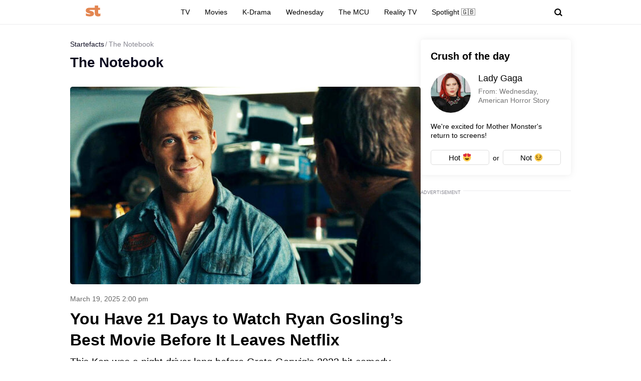

--- FILE ---
content_type: text/html; charset=UTF-8
request_url: https://startefacts.com/tags/the-notebook
body_size: 33719
content:
<!DOCTYPE html>
<html class="site" lang="en-US">
<head>
    <title>The Notebook</title>
    <meta http-equiv="Content-Type" content="text/html; charset=utf-8"/>
    <meta name="revisit-after" content="1 day">
    <meta name="facebook-domain-verification" content="v3fzglu41op5teavvdsv7afba8d2uo"/>

    <meta name="msapplication-TileColor" content="#e38651">
    <meta name="theme-color" content="#e38651">
                <meta name="description" content="Read the latest rants, stories and discussions about The Notebook"/>
                                                                                    <meta property="og:type" content="website"/>
                                                                                                    <meta property="og:image" content="https://startefacts.com/favicons/512x512.png"/>
                                                                                                    <meta property="og:image:secure_url" content="https://startefacts.com/favicons/512x512.png"/>
                                                                                                    <meta property="og:image:width" content="512"/>
                                                                                                    <meta property="og:image:height" content="512"/>
                                                                                                    <meta property="og:image:alt" content="Startefacts Logo"/>
                                                                                                    <meta property="og:locale" content="en_US"/>
                                                                                                    <meta property="og:url" content="https://startefacts.com/tags/the-notebook"/>
                                                                                                    <meta property="og:title" content="The Notebook"/>
                                                                                                    <meta property="og:description" content="Read the latest rants, stories and discussions about The Notebook"/>
                                        

            <link rel="canonical" href="https://startefacts.com/tags/the-notebook"/>
    
                        <meta property="twitter:site" content="@Startefacts"/>
                    <meta property="twitter:title" content="The Notebook"/>
                    <meta property="twitter:url" content="https://startefacts.com/tags/the-notebook"/>
                    <meta property="twitter:description" content="Read the latest rants, stories and discussions about The Notebook"/>
            
    
    
    
    
    <meta name="viewport"
          content="width=device-width, initial-scale=1, minimum-scale=1, maximum-scale=5, user-scalable=yes">
    <meta property="fb:pages" content="103711258060454"/>
    <meta name="format-detection" content="telephone=no"/>

    <link rel="manifest" href="/manifest.json">

    <link rel="icon" type="image/x-icon" href="/favicons/favicon.ico?2"/>
    <link rel="shortcut icon" type="image/x-icon" href="/favicons/favicon.ico?2"/>

    <link rel="icon" type="image/png" href="/favicons/16x16.png" sizes="16x16">
    <link rel="icon" type="image/png" href="/favicons/32x32.png" sizes="32x32">
    <link rel="icon" type="image/png" href="/favicons/96x96.png" sizes="96x96">
    <link rel="icon" type="image/png" href="/favicons/192x192.png" sizes="192x192">
    <link rel="icon" type="image/png" href="/favicons/512x512.png" sizes="512x512">

        <!-- bidders -->
    
    <!-- bidders -->
        <style>
                    :root{--color-bg:#fff;--color:#0d0c21;--color-reverse:#fff;--color-primary:#e38651;--color-less:#4a4a4a;--color-secondary:#666;--color-light:rgba(0,0,0,.12);--color-success:#19904c;--color-link:#33519f;--color-border:#ececed;--color-border-secondary:#ddd;--color-border-primary:#e38651;--color-shadow:rgba(0,0,0,.06);--color-shadow-secondary:rgba(65,146,193,.06);--color-filterReverse:invert(100%) sepia(2%) saturate(7494%) hue-rotate(219deg) brightness(119%) contrast(119%);--color-filterSuccess:invert(54%) sepia(99%) saturate(230%) hue-rotate(341deg) brightness(85%) contrast(97%);--color-filterSecondary:invert(39%) sepia(0%) saturate(2%) hue-rotate(21deg) brightness(101%) contrast(101%);--color-fb:#1877f2;--color-x:#000;--color-gnews:#f8f8f8;--color-reddit:#eb5528;--color-linkedin:#0a66c2;--color-flipboard:#c00;--color-copy:#f1f1f1;--accentColor:#4575ee}.avatar,.embed,.picture{--colorPicture-bg:#c4c4c4;--colorPicture:rgba(0,0,0,.4);--colorPicture-border:rgba(0,0,0,.53);--colorPicture-filter:var(--color-filterReverse)}[class*=button-],[type=submit]{--colorBtn-bg:#e38651;--colorBtn:#fff;--colorBtnSuccess-bg:#c48154;--colorBtnSuccess:#fff;--colorBtnSuccess-filter:var(--color-filterReverse);--colorBtnSecondary-bg:#666;--colorBtnSecondary:#fff;--colorBtnDisabled-bg:#96a1a8;--colorBtnBorder-bg:transparent;--colorBtnBorder:#000;--colorBtnBorder-border:#ddd}:root{--colorBlackout-bg:linear-gradient(180deg,transparent,#000 96.88%);--colorBlackout:#fff;--colorBlackout-secondary:hsla(0,0%,100%,.5);--colorBlackout-filter:var(--color-filterReverse)}.social{--colorSocial-bg:#d4d3d3;--colorSocial-icon:#000;--colorSocialColored-icon:#fff}:root{--gammaPrimary--color-bg:var(--color-primary);--gammaPrimary--color:#000;--gammaMain--color-bg:#fff;--gammaMain--color:#000;--gammaMain--color-reverse:#fff;--gammaMain--color-secondary:#737373;--gammaMain--color-light:rgba(0,0,0,.12);--gammaMain--colorSocial-bg:#eaeaea;--gammaSuccess--color-bg:#19904c;--gammaSuccess--color:#fff;--gammaFooter--color-bg:#262626;--gammaFooter--color:#fff;--gammaFooter--color-reverse:#000;--gammaFooter--color-secondary:#9b9b9b;--desktop:760px;--small-columns:1280px;--large-columns:1325px;--radius:5px;--radius-sm:3px;--radius-lg:10px;--height:30px;--height-m:32px;--height-lg:50px;--column:100%;--column-left:100%;--column-aside:300px;--column-gap:20px;--column-small:100%;--column-small-gap:20px;--column-small-left:100%}@media (min-width:760px){:root{--column:970px;--column-gap:35px;--column-small:1000px;--column-small-gap:45px;--column-small-left:655px}}@media (min-width:1280px){:root:not(.site-column){--column:1260px;--column-left:940px;--column-gap:20px;--column-small:1000px;--column-small-gap:45px}}@media (min-width:1325px){:root:not(.site-column){--column:1305px;--column-left:970px;--column-gap:45px;--column-small:1000px;--column-small-gap:45px;--column-small-left:655px}}:root{--row-gap:30px;--inner:20px}@media (min-width:760px){:root{--inner:30px}}:root{--outer:-20px}@media (min-width:760px){:root{--outer:-30px}}:root{--icon-preloader:url("data:image/svg+xml;charset=utf8,%3C?xml version='1.0' encoding='UTF-8' standalone='no'?%3E%3Csvg xmlns:svg='http://www.w3.org/2000/svg' xmlns='http://www.w3.org/2000/svg' xmlns:xlink='http://www.w3.org/1999/xlink' version='1.0' width='15px' height='15px' viewBox='0 0 128 128' xml:space='preserve'%3E%3Cg%3E%3Cpath d='M122.5 69.25H96.47a33.1 33.1 0 0 0 0-10.5h26.05a5.25 5.25 0 0 1 0 10.5z' fill='%23000000' fill-opacity='1'/%3E%3Cpath d='M112.04 97.83L89.47 84.8a33.1 33.1 0 0 0 5.25-9.1l22.57 13.03a5.25 5.25 0 0 1-5.28 9.1z' fill='%23b2b2b2' fill-opacity='0.3'/%3E%3Cpath d='M88.68 117.35L75.65 94.78a33.1 33.1 0 0 0 9.1-5.25l13.02 22.57a5.25 5.25 0 1 1-9.1 5.25z' fill='%23b2b2b2' fill-opacity='0.3'/%3E%3Cpath d='M58.7 122.57V96.5a33.1 33.1 0 0 0 10.5 0v26.07a5.25 5.25 0 0 1-10.5 0z' fill='%23b2b2b2' fill-opacity='0.3'/%3E%3Cpath d='M30.1 112.1l13.04-22.57a33.1 33.1 0 0 0 9.1 5.25L39.2 117.35a5.25 5.25 0 1 1-9.1-5.25z' fill='%23b2b2b2' fill-opacity='0.3'/%3E%3Cpath d='M10.6 88.74L33.16 75.7a33.1 33.1 0 0 0 5.25 9.1L15.88 97.83a5.25 5.25 0 1 1-5.25-9.1z' fill='%23b2b2b2' fill-opacity='0.3'/%3E%3Cpath d='M5.37 58.75h26.06a33.1 33.1 0 0 0 0 10.5H5.37a5.25 5.25 0 0 1 0-10.5z' fill='%23999999' fill-opacity='0.4'/%3E%3Cpath d='M15.85 30.17L38.4 43.2a33.1 33.1 0 0 0-5.24 9.1L10.6 39.25a5.25 5.25 0 1 1 5.25-9.1z' fill='%237f7f7f' fill-opacity='0.5'/%3E%3Cpath d='M39.2 10.65l13.03 22.57a33.1 33.1 0 0 0-9.1 5.25l-13-22.57a5.25 5.25 0 1 1 9.1-5.25z' fill='%23666666' fill-opacity='0.6'/%3E%3Cpath d='M69.2 5.43V31.5a33.1 33.1 0 0 0-10.5 0V5.42a5.25 5.25 0 1 1 10.5 0z' fill='%234c4c4c' fill-opacity='0.7'/%3E%3Cpath d='M97.77 15.9L84.75 38.47a33.1 33.1 0 0 0-9.1-5.25l13.03-22.57a5.25 5.25 0 1 1 9.1 5.25z' fill='%23333333' fill-opacity='0.8'/%3E%3Cpath d='M117.3 39.26L94.7 52.3a33.1 33.1 0 0 0-5.25-9.1l22.57-13.03a5.25 5.25 0 0 1 5.25 9.1z' fill='%23191919' fill-opacity='0.9'/%3E%3CanimateTransform attributeName='transform' type='rotate' values='0 64 64;30 64 64;60 64 64;90 64 64;120 64 64;150 64 64;180 64 64;210 64 64;240 64 64;270 64 64;300 64 64;330 64 64' calcMode='discrete' dur='1080ms' repeatCount='indefinite'%3E%3C/animateTransform%3E%3C/g%3E%3C/svg%3E");--icon-camera:url("data:image/svg+xml;charset=utf-8,%3Csvg xmlns='http://www.w3.org/2000/svg' viewBox='0 0 19.5 15'%3E%3Cpath d='M9.75 5.01a3.274 3.274 0 0 0-3.272 3.282 3.277 3.277 0 0 0 3.272 3.281 3.277 3.277 0 0 0 3.272-3.28A3.277 3.277 0 0 0 9.75 5.01zm8.175-2.62h-3.164L12.867.479s-.01-.01-.014-.01l-.01-.009A1.533 1.533 0 0 0 11.753 0H7.814c-.46 0-.867.197-1.153.51v.006L4.809 2.39H1.575C.703 2.39 0 3.075 0 3.947v9.473C0 14.292.703 15 1.575 15h16.35a1.58 1.58 0 0 0 1.575-1.58V3.947a1.56 1.56 0 0 0-1.575-1.556ZM9.75 12.634a4.341 4.341 0 0 1 0-8.681 4.341 4.341 0 0 1 0 8.681zm7.88-7.735a.66.66 0 0 1-.657-.66.66.66 0 0 1 .657-.661.66.66 0 0 1 .656.66.66.66 0 0 1-.656.661z'/%3E%3C/svg%3E");--icon-arrow:url("data:image/svg+xml;charset=utf-8,%3Csvg width='5' height='12' fill='none' xmlns='http://www.w3.org/2000/svg'%3E%3Cpath d='m1 11 3-5-3-5' fill-rule='evenodd' stroke='%23000' fill='transparent' stroke-linecap='round' stroke-linejoin='round'/%3E%3C/svg%3E");--icon-fullArrow:url("data:image/svg+xml;charset=utf-8,%3Csvg xmlns='http://www.w3.org/2000/svg' width='30' height='17' fill='none'%3E%3Cpath d='M21.24 16.112 29.496 8.4 21.24.688v7.04H.632v1.344H21.24v7.04Z' fill='%23E38651'/%3E%3C/svg%3E");--icon-loupe:url("data:image/svg+xml;charset=utf-8,%3Csvg width='16' height='16' xmlns='http://www.w3.org/2000/svg'%3E%3Cpath fill-rule='evenodd' clip-rule='evenodd' d='M6.71 11.183A4.478 4.478 0 0 1 2.237 6.71 4.478 4.478 0 0 1 6.71 2.237a4.478 4.478 0 0 1 4.473 4.473 4.478 4.478 0 0 1-4.473 4.473ZM16 13.971l-3.644-3.644A6.671 6.671 0 0 0 13.42 6.71a6.71 6.71 0 1 0-6.71 6.71c1.564 0 2.999-.54 4.14-1.437l3.568 3.57L16 13.97Z'/%3E%3C/svg%3E");--icon-hands:url("data:image/svg+xml;charset=utf-8,%3Csvg xmlns='http://www.w3.org/2000/svg'%3E%3Cpath d='m17.945 2.174 1.172-1.172a.586.586 0 1 0-.828-.829l-1.172 1.172a.586.586 0 0 0 .829.829zm1.969 1.421h-1.172a.586.586 0 1 0 0 1.172h1.172a.586.586 0 0 0 0-1.172zM.502 7.275c.092 1.57.084 2.87.077 4.017-.018 3.043-.046 5.025 2.093 7.164a5.28 5.28 0 0 0 7.458 0l5.8-5.8a1.757 1.757 0 0 0-.485-2.83l.961-.96a1.76 1.76 0 0 0-.545-2.856 1.757 1.757 0 0 0-.798-2.473 1.757 1.757 0 0 0-2.35-2.475A1.76 1.76 0 0 0 9.856.516c-.036.035-3.102 3.09-5.064 5.05L4.49 3.433a1.757 1.757 0 0 0-3.513.051c.047.797.072 1.599.08 2.502-.396.37-.578.898-.556 1.289Zm14.6 4.552-5.8 5.8a4.106 4.106 0 0 1-5.8 0c-1.778-1.776-1.769-3.297-1.75-6.328.006-1.158.014-2.47-.079-4.064a.587.587 0 0 1 1-.38c.198.2.122.285.177.498v.003l.47 3.325a.586.586 0 0 0 .995.333l5.832-5.83a.586.586 0 0 1 .812.843L8.472 8.513a.586.586 0 1 0 .828.829l3.315-3.315a.587.587 0 0 1 .828.829L10.13 10.17a.586.586 0 0 0 .828.829l2.486-2.486a.587.587 0 0 1 .829.829l-2.486 2.485a.586.586 0 1 0 .829.829l1.66-1.66a.587.587 0 0 1 .826.831zm-.353-7.104c.229.229.229.6 0 .828l-.132.132a1.76 1.76 0 0 0-.829-.828l.133-.133a.587.587 0 0 1 .828 0zm.829 3.314-.133.133a1.747 1.747 0 0 0-.829-.829l.133-.133a.587.587 0 0 1 .829.829zm-1.58-5.863c.229.228.23.597.002.827l-1.87 1.854a1.759 1.759 0 0 0-.824-.826l1.864-1.855a.587.587 0 0 1 .829 0zm-9.207 5.05c1.75-1.751 5.851-5.837 5.893-5.879a.587.587 0 0 1 .863.79c-5.48 5.469 2.577-2.588-7.23 7.22l-.295-2.08a.585.585 0 0 0 .77-.052ZM2.15 3.444a.587.587 0 0 1 1-.38c.198.2.122.285.177.497l.384 2.717a1.754 1.754 0 0 0-1.486-.765c-.012-.73-.036-1.4-.075-2.069Z'/%3E%3C/svg%3E");--icon-close:url("data:image/svg+xml;charset=utf-8,%3Csvg width='8' height='8' fill='none' xmlns='http://www.w3.org/2000/svg'%3E%3Cg clip-path='url(%23a)'%3E%3Cpath d='m4.95 4 2.853-2.852a.672.672 0 1 0-.95-.951L4 3.049 1.148.197a.672.672 0 1 0-.951.95L3.049 4 .197 6.852a.672.672 0 0 0 .95.951L4 4.951l2.852 2.852a.672.672 0 1 0 .951-.95L4.951 4Z' fill='%23000'/%3E%3C/g%3E%3Cdefs%3E%3CclipPath id='a'%3E%3Cpath fill='%23fff' d='M0 0h8v8H0z'/%3E%3C/clipPath%3E%3C/defs%3E%3C/svg%3E")}p{margin-bottom:1em;margin-top:1em}a{color:inherit;text-decoration:none}a:active{transform:translateY(2px)}h1{display:block;font-size:24px;font-weight:700}@media (min-width:760px){h1{font-size:28px}}h2{display:block;font-size:22px;font-weight:700}@media (min-width:760px){h2{font-size:24px}}button{background-color:transparent;border:none;color:inherit;cursor:pointer;margin:0;padding:0}button:active{transform:translateY(2px)}button:focus{outline:0}figure{display:block;margin:0 0 18px;padding:0}figcaption{color:var(--color-secondary);display:block;font-size:13px;margin-top:7px}[type=email],[type=password],[type=search],[type=text],select,textarea{-moz-appearance:none;appearance:none;-webkit-appearance:none;background-color:var(--color-bg);border:1px solid var(--color-border);border-radius:var(--radius-lg);box-sizing:border-box;color:var(--color);display:block;font:normal 16px/1.32 Helvetica,Arial,sans-serif;height:var(--height);margin:0 0 10px;outline:0;padding:10px 20px;resize:none;width:100%}textarea{min-height:70px}::-moz-placeholder{color:var(--color-secondary);font-size:14px}::placeholder{color:var(--color-secondary);font-size:14px}[type=submit]{--color-bg:var(--colorBtn-bg);--color-border:var(--colorBtn-bg);--color:var(--colorBtn);align-items:center;background:var(--color-bg);border:none;border-radius:var(--radius-sm);color:var(--color);cursor:pointer;font-size:13px;font-weight:700;height:var(--height);outline:0;padding:0 10px}[type=checkbox],[type=radio],[type=submit]{box-sizing:border-box;display:inline-flex;justify-content:center;position:relative}[type=checkbox],[type=radio]{align-items:baseline;-webkit-appearance:none;background-color:var(--color-bg);border:1px solid var(--color-border);height:20px;margin:0;padding:0;text-align:center;width:20px}[type=checkbox]{border-radius:0}[type=radio]{border-radius:50%}[type=checkbox]:checked:after,[type=radio]:checked:after{background-color:var(--color-primary);content:"";display:block;height:10px;left:4px;position:absolute;top:4px;width:10px}[type=radio]:checked:after{border-radius:50%}form{margin-bottom:var(--row-gap)}form:invalid [type=submit]{--color-bg:var(--colorBtnDisabled-bg);--color-border:var(--colorBtnDisabled-bg)}label{display:flex}label:not([class]){margin-bottom:15px}label:not([class]) input{margin-right:5px}label:not([class])>input{flex-shrink:0;margin-bottom:0}@media (min-width:760px){[type=email],[type=search],[type=text],select,textarea{font-size:13px}}.body-lock{overflow:hidden!important;touch-action:none}.body-fixedLock{position:fixed;width:100%}[class*=gamma-]{background:var(--color-bg);color:var(--color)}.gamma-primary{--color-bg:var(--gammaPrimary--color-bg);--color:var(--gammaPrimary--color)}.gamma-main{--color-bg:var(--gammaMain--color-bg);--color:var(--gammaMain--color);--color-secondary:var(--gammaMain--color-secondary);--color-light:var(--gammaMain--color-light);--colorSocial-bg:var(--gammaMain--colorSocial-bg)}.gamma-footer{--color-bg:var(--gammaFooter--color-bg);--color:var(--gammaFooter--color);--color-secondary:var(--gammaFooter--color-secondary);--color-reverse:var(--gammaFooter--color-reverse)}.column{box-sizing:border-box;display:block;width:var(--column)}@media (min-width:760px){.column{margin-left:auto;margin-right:auto}}.column-small{width:var(--column-small)}.column-small .site_left{width:var(--column-small-left)}@media (min-width:760px){.column-small .grid{--grid-cellCount:2}}.grid{box-sizing:border-box;display:block}.grid:last-child{margin-bottom:calc(var(--row-gap)*-1)}[class*=grid_cell-]{box-sizing:border-box;margin-bottom:var(--row-gap)}@media (min-width:760px){.grid{-moz-column-gap:var(--column-small-gap);column-gap:var(--column-small-gap);display:grid;grid-template-columns:repeat(var(--grid-cellCount),minmax(0,1fr));justify-content:space-between}.grid_cell-2{grid-column-end:span 2}.grid_cell-3{grid-column-end:span 3}.grid_cell-4{grid-column-end:span 4}}@media (max-width:1279px){.grid_aside{display:none}}.block{position:relative}.block:not(:last-child){margin-bottom:var(--row-gap)}.block-empty{padding:0 20px}@media(min-width:760px){.block-empty{padding:0 30px}}@media (max-width:759px){.swipe{-webkit-overflow-scrolling:touch;display:flex;overflow-x:scroll;overflow-y:hidden;position:relative;scrollbar-width:none}.swipe::-webkit-scrollbar{display:none}.swipe>*{position:relative}.swipe>:last-child:after{content:"";display:block;height:1px;position:absolute;right:-20px;width:20px}.inner-default,.inner-mobile{padding-left:var(--inner);padding-right:var(--inner)}}@media (min-width:760px){.inner-default,.inner-desktop{padding-left:var(--inner);padding-right:var(--inner)}}.outer{margin-left:var(--outer);margin-right:var(--outer)}@media (max-width:759px){.inout-mobile{margin-left:var(--outer);margin-right:var(--outer);padding-left:var(--inner);padding-right:var(--inner)}}.row-gap>*{margin-bottom:var(--row-gap)}.row-gap>:last-child{margin-bottom:0}@media (min-width:760px){.anchor{margin-top:-30px}}.editor{display:block;font-size:20px;line-height:1.44;overflow-wrap:break-word}.editor figure{width:100%}.editor p{line-height:1.6}.editor h2{margin-bottom:30px;margin-top:40px}.editor a:not(.moreLink,.tags_item){text-decoration:underline}.editor img:not([class]){height:auto;max-width:100%}.editor hr{border:none;border-bottom:1px solid var(--color-border)}.editor blockquote{border-left:5px solid var(--color-primary);font-style:italic;line-height:1.36;margin:1.167em 0;padding-left:20px}.editor blockquote p{margin-left:0;margin-right:0}.editor>:first-child{margin-top:0}.editor>:last-child{margin-bottom:0}@media(hover:hover){.editor a:not(.moreLink,.tags_item):hover{color:var(--color-primary)}}.more{max-height:100px;overflow:hidden;position:relative}.more_btn{display:none}.more.el-active .more_btn{background-color:var(--color-bg);bottom:0;color:var(--color-note);cursor:pointer;display:block;font-size:inherit;line-height:inherit;position:absolute;right:0}.more.el-active .more_btn:before{background:linear-gradient(90deg,hsla(0,0%,100%,0),var(--color-bg) 50%);content:"";display:block;height:100%;position:absolute;right:100%;top:0;width:24px}.more.el-more{height:auto;max-height:none}.more.el-more .more_btn{display:none}.more-gradient.el-active:not(.el-more):after{background:linear-gradient(0deg,var(--color-bg),var(--color-bg) 15px,hsla(0,0%,100%,0) 100%);bottom:0;content:"";display:block;height:var(--height-lg);left:0;position:absolute;width:100%}.more-gradient.el-active .more_btn{line-height:1;z-index:1}.googleRecaptcha{align-items:center;display:flex;justify-content:center;margin:0 -15px;min-height:78px;position:relative}.googleRecaptcha:empty:after{background:url("data:image/svg+xml;charset=utf8,%3C?xml version='1.0' encoding='UTF-8' standalone='no'?%3E%3Csvg xmlns:svg='http://www.w3.org/2000/svg' xmlns='http://www.w3.org/2000/svg' xmlns:xlink='http://www.w3.org/1999/xlink' version='1.0' width='15px' height='15px' viewBox='0 0 128 128' xml:space='preserve'%3E%3Cg%3E%3Cpath d='M122.5 69.25H96.47a33.1 33.1 0 0 0 0-10.5h26.05a5.25 5.25 0 0 1 0 10.5z' fill='%23000000' fill-opacity='1'/%3E%3Cpath d='M112.04 97.83L89.47 84.8a33.1 33.1 0 0 0 5.25-9.1l22.57 13.03a5.25 5.25 0 0 1-5.28 9.1z' fill='%23b2b2b2' fill-opacity='0.3'/%3E%3Cpath d='M88.68 117.35L75.65 94.78a33.1 33.1 0 0 0 9.1-5.25l13.02 22.57a5.25 5.25 0 1 1-9.1 5.25z' fill='%23b2b2b2' fill-opacity='0.3'/%3E%3Cpath d='M58.7 122.57V96.5a33.1 33.1 0 0 0 10.5 0v26.07a5.25 5.25 0 0 1-10.5 0z' fill='%23b2b2b2' fill-opacity='0.3'/%3E%3Cpath d='M30.1 112.1l13.04-22.57a33.1 33.1 0 0 0 9.1 5.25L39.2 117.35a5.25 5.25 0 1 1-9.1-5.25z' fill='%23b2b2b2' fill-opacity='0.3'/%3E%3Cpath d='M10.6 88.74L33.16 75.7a33.1 33.1 0 0 0 5.25 9.1L15.88 97.83a5.25 5.25 0 1 1-5.25-9.1z' fill='%23b2b2b2' fill-opacity='0.3'/%3E%3Cpath d='M5.37 58.75h26.06a33.1 33.1 0 0 0 0 10.5H5.37a5.25 5.25 0 0 1 0-10.5z' fill='%23999999' fill-opacity='0.4'/%3E%3Cpath d='M15.85 30.17L38.4 43.2a33.1 33.1 0 0 0-5.24 9.1L10.6 39.25a5.25 5.25 0 1 1 5.25-9.1z' fill='%237f7f7f' fill-opacity='0.5'/%3E%3Cpath d='M39.2 10.65l13.03 22.57a33.1 33.1 0 0 0-9.1 5.25l-13-22.57a5.25 5.25 0 1 1 9.1-5.25z' fill='%23666666' fill-opacity='0.6'/%3E%3Cpath d='M69.2 5.43V31.5a33.1 33.1 0 0 0-10.5 0V5.42a5.25 5.25 0 1 1 10.5 0z' fill='%234c4c4c' fill-opacity='0.7'/%3E%3Cpath d='M97.77 15.9L84.75 38.47a33.1 33.1 0 0 0-9.1-5.25l13.03-22.57a5.25 5.25 0 1 1 9.1 5.25z' fill='%23333333' fill-opacity='0.8'/%3E%3Cpath d='M117.3 39.26L94.7 52.3a33.1 33.1 0 0 0-5.25-9.1l22.57-13.03a5.25 5.25 0 0 1 5.25 9.1z' fill='%23191919' fill-opacity='0.9'/%3E%3CanimateTransform attributeName='transform' type='rotate' values='0 64 64;30 64 64;60 64 64;90 64 64;120 64 64;150 64 64;180 64 64;210 64 64;240 64 64;270 64 64;300 64 64;330 64 64' calcMode='discrete' dur='1080ms' repeatCount='indefinite'%3E%3C/animateTransform%3E%3C/g%3E%3C/svg%3E") 50% 50% no-repeat;background-size:contain;content:"";display:block;height:15px;left:50%;margin:-8px 0 0 -8px;position:absolute;top:50%;width:15px}@media (min-width:759px){.googleRecaptcha{margin:0;width:304px}}.link{text-decoration:underline}@media(hover:hover){.link:hover{color:var(--color-primary)}}.href{display:block;height:100%;left:0;top:0;width:100%}.anchor,.href{position:absolute}.anchor{margin-top:-20px;visibility:hidden}@media (min-width:760px){.anchor{margin-top:-20px}}[class*=title-]{display:block;font-weight:700}.title-1{font-size:24px;margin:0 0 10px}@media (min-width:760px){.title-1{font-size:28px;margin-bottom:15px}}.title-2{font-size:22px;margin:0 0 16px}@media (min-width:760px){.title-2{font-size:24px}}[class*=button-]{--color-bg:var(--colorBtn-bg);--color-border:var(--colorBtn-bg);--color:var(--colorBtn);align-items:center;background:var(--color-bg);border:none;border-radius:var(--radius-sm);box-sizing:border-box;color:var(--color);cursor:pointer;display:inline-flex;font-size:13px;font-weight:700;height:var(--height);justify-content:center;outline:0;padding:0 10px;position:relative}.button-link{--color-bg:transparent;color:var(--color-link);font-weight:400;padding:0;text-decoration:underline;text-decoration-color:var(--color-link)}.button-success{--color-bg:var(--colorBtnSuccess-bg);--color:var(--colorBtnSuccess);--color-border:var(--colorBtnSuccess-bg);--color-filter:var(--color-filterReverse)}.button-secondary{--color-bg:#666;--color:var(--colorBtnSecondary)}.button-primary{--color-bg:var(--gammaPrimary--color-bg);--color:var(--gammaMain--color-bg)}[class*=button-border]{--color:var(--colorBtnBorder);--color-bg:var(--colorBtnBorder-bg);--color-border:var(--colorBtnBorder-border);border:1px solid var(--color-border)}.button-border-secondary{--color:var(--color);--color-border:var(---color-border-secondary)}.button-lg{border-radius:var(--radius-lg);font-size:16px;font-weight:400;height:var(--height-lg);padding-left:30px;padding-right:30px}.tags{display:flex;flex-wrap:wrap;margin-bottom:0;margin-left:-10px}.tags_item{--color-border:var(--color-border-secondary);border-radius:var(--radius);display:flex;flex-shrink:0;font-weight:700;height:var(--height-m);margin-bottom:10px;margin-left:10px}.picture{--color-bg:var(--colorPicture-bg);--color:var(--colorPicture);--color-filter:var(--colorPicture-filter);--aspect-ratio:56.25%;background-color:var(--color-bg);color:var(--color);display:block;overflow:hidden;position:relative}.picture:before{content:"";display:block;padding-top:var(--aspect-ratio)}.picture_image{display:block;height:100%;left:0;-o-object-fit:cover;object-fit:cover;-o-object-position:50% 50%;object-position:50% 50%;position:absolute;top:0;width:100%}.picture-any .picture_image{--aspect-ratio:0;height:auto;position:relative}.picture-any:before{display:none}.picture-round{border-radius:50%}.picture-round:before{content:"";display:block;padding-top:100%}.picture-avatar{--color-border:var(--colorPicture-border);border:1px solid var(--color-border);border-radius:50%}.picture-avatar:before{content:"";display:block;padding-top:100%}.picture-alt:after{background:var(--icon-camera) 50% 50% /25% auto no-repeat;content:"";display:block;filter:var(--colorPicture-filter);height:100%;left:0;position:absolute;top:0;width:100%}.picture-centered{margin-left:auto;margin-right:auto;max-width:100%;width:var(--width)}.picture-preloader:not(.js-loaded):after{background:var(--icon-preloader) 50% 50% no-repeat;background-size:contain;content:"";display:block;height:20px;left:50%;margin:-10px 0 0 -10px;position:absolute;top:50%;width:20px}.picture-preloader .picture_image{opacity:0;transition:opacity .5s}.picture-preloader.js-loaded .picture_image{opacity:1}.user{align-items:center;display:flex;margin-bottom:10px;position:relative}.user_thumb.avatar{font-size:24px;margin-right:7px}.user_content>:last-child{margin-bottom:0}.user_name{margin-bottom:4px}.user_info,.user_name{display:block;font-size:14px}.user_info{color:var(--color-secondary)}.authorship{display:flex}.authorship_info,.authorship_nameStatus{opacity:.5}.authorship_nameLink{color:var(--color-primary);opacity:1}.authorship_nameList{display:flex;flex-direction:column}@media(max-width:759px){.authorship{align-items:flex-start;flex-direction:column-reverse}}@media(min-width:760px){.authorship{flex-direction:row-reverse;justify-content:space-between}.authorship_nameList{align-items:flex-end}}.figure{display:block;margin-bottom:18px;position:relative}.figure_caption{bottom:0;box-sizing:border-box;color:var(--color-secondary);color:var(--gammaMain--color-reverse);display:block;font-size:13px;margin-top:0;max-height:100%;opacity:.8;padding:10px;position:absolute;right:0}.avatar{--color-bg:var(--colorPicture-bg);background-color:var(--color-bg);border-radius:50%;display:inline-block;font-size:50px;height:1em;overflow:hidden;position:relative;width:1em}.avatar_thumb{display:block;height:100%;left:0;-o-object-fit:cover;object-fit:cover;-o-object-position:50% 50%;object-position:50% 50%;position:absolute;top:0;width:100%}.avatar-alt{--color-filter:var(--colorPicture-filter)}.avatar-alt:after{background:var(--icon-camera) 50% 50% /30% auto no-repeat;content:"";display:block;filter:var(--color-filter);height:100%;left:0;position:absolute;top:0;width:100%}.symbol,[class*=symbol-]{fill:var(--color);stroke:var(--color);stroke-width:0;display:inline-block;font-size:12px;height:1em;width:1em}.symbol-logo{font-size:40px;width:2.95em}.symbol-logo2{font-size:22px;width:1.4em}.symbol-logoFooter{font-size:34px;width:1.38em}.symbol-hands{font-size:20px;width:1.05em}.symbol-fb{font-size:17px;width:.463em}.symbol-telegram{font-size:17px;width:1.19em}.symbol-linkedin{font-size:18px;width:1em}.symbol-pin{stroke-width:1}.symbol-gnewsshort{font-size:16px;width:1.25em}.logo{align-items:baseline;display:inline-flex}.logo_icon{display:flex;flex-shrink:0}.logo_text{display:none}@media (min-width:760px){.logo_text{display:block;line-height:1;margin-left:5px}}.breadcrumbs{display:flex;flex-wrap:wrap;font-size:14px;margin-bottom:5px;margin-left:-2px;margin-top:0;padding-left:0}.breadcrumbs_item{display:block;margin-left:2px}.breadcrumbs_item:not(:first-child):before{content:"/";margin-right:3px}.breadcrumbs_item:last-child{opacity:.5}@media(min-width:760px){.breadcrumbs{margin-bottom:10px}}.social{--color-bg:var(--colorSocial-bg);--color:var(--colorSocial-icon);display:flex;font-size:var(--height);margin-left:-10px}[class*=social_item-]{align-items:center;background-color:var(--color-bg);border-radius:var(--radius-sm);display:flex;height:1em;margin-left:10px;width:1em}.article_socialList [class*=social_item-]{border-radius:4px}.social_icon{font-size:1em;height:.6em;margin:auto;-o-object-fit:contain;object-fit:contain;-o-object-position:0 50%;object-position:0 50%;width:.6em}.social_item-gnews{background-color:inherit;border:1px solid var(--color-light);box-sizing:border-box;padding:0 10px;width:-moz-fit-content;width:fit-content}.social_item-gnews .social_icon{margin-right:3px}.social_text{font-size:14px;white-space:nowrap}.social-colored{--color:var(--colorSocialColored-icon)}.social-colored .social_item-fb{--color-bg:var(--color-fb)}.social-colored .social_item-telegram{--color-bg:var(--color-telegram)}.social-colored .social_item-linkedin{--color-bg:var(--color-linkedin)}.social-colored .social_item-x{--color-bg:var(--color-x)}.article_socialList .social_item-gnews{--color-bg:var(--color-gnews)}.social_item-writeEmail{height:auto;min-height:var(--height);white-space:nowrap;width:auto}.social-bordered{--color-bg:var(--color-primary);--color:#fff;border:1px solid var(--color-border);border-radius:var(--radius-sm);font-size:20px;padding:5px}.social-bordered [class*=social_item-]{margin:3px 10px;position:relative}.social-bordered [class*=social_item-]:before{background-color:var(--color-border);content:"";height:calc(100% + 6px);left:-10px;position:absolute;top:-3px;width:1px}.social-bordered [class*=social_item-]:first-child:before{content:none}@media (max-width:759px){.article_socialList .social_item-gnews{display:none}}.bricks{display:flex;padding-top:10px}.bricks_item{align-items:center;border:1px solid var(--color-border-secondary);border-radius:var(--radius);color:var(--color);cursor:pointer;display:flex;flex-shrink:0;font-size:13px;font-weight:700;height:30px;margin:0 0 10px 10px;padding:0 10px;-webkit-user-select:none;-moz-user-select:none;user-select:none}.bricks_icon{fill:var(--color-primary);font-size:15px;margin-right:7px}.bricks_item.el-active{--color-bg:#000;--color:#fff;background-color:var(--color-bg);border-color:transparent;color:var(--color)}.bricks_item.el-active .bricks_icon{fill:var(--color-reverse)}.bricks_item:first-child{margin-left:0}@media (hover:hover){.bricks_item:not(.el-active):hover{background-color:var(--color-bg-hover);border-color:inherit}}@media (max-width:758px){.bricks:not(.swipe){flex-wrap:wrap;margin-left:-10px}.bricks:not(.swipe) .bricks_item:first-child{margin-left:10px}}@media (min-width:759px){.bricks{flex-wrap:wrap;margin-left:-10px}.bricks_item:first-child{margin-left:10px}}.label{align-items:center;display:flex}.label_input{margin-right:7px}.label_text{display:block;font-size:13px}[class*=ellipsis-]{-webkit-line-clamp:var(--clamp);-webkit-box-orient:vertical;display:-webkit-box;overflow:hidden}.ellipsis-1{--clamp:1}.ellipsis-2{--clamp:2}.ellipsis-3{--clamp:3}.ellipsis-4{--clamp:4}.ellipsis-5{--clamp:5}.ellipsis-6{--clamp:6}.shortNewsList:not(.shortNewsList-new)
.shortNewsList:not(.shortNewsList-popular){display:block;margin-bottom:var(--row-gap)}.shortNewsList:last-child{margin-bottom:0}.shortNewsList_item{display:block;margin-bottom:var(--row-gap)}.shortNewsList_item-bold .shortNewsList_title{font-weight:700}.shortNewsList_item:last-child{margin-bottom:0}.shortNewsList_thumb{border-radius:var(--radius);margin-bottom:10px}.shortNewsList_desc,.shortNewsList_title{display:block;margin-bottom:5px}.shortNewsList_desc{font-size:13px}.shortNewsList_info{color:var(--color-secondary);display:block;font-size:13px}.shortNewsList-line{display:flex}.shortNewsList-line .shortNewsList_item{background-color:#f5f5f7;border-radius:var(--radius);box-sizing:border-box;display:flex;flex-shrink:0;height:108px;margin-bottom:40px;margin-right:15px;margin-top:16px;overflow:hidden;padding:10px;width:-moz-fit-content;width:fit-content}.shortNewsList-line .shortNewsList_thumb{border-radius:var(--radius);height:60px;margin-right:10px;width:80px}.shortNewsList-line .shortNewsList_thumb:before{padding:0}.shortNewsList-line .shortNewsList_info{display:none}.shortNewsList-line .shortNewsList_title{-webkit-line-clamp:4;-webkit-box-orient:vertical;display:-webkit-box;font-size:16px;height:-moz-fit-content;height:fit-content;margin-bottom:0;overflow:hidden;text-overflow:ellipsis;width:215px}.shortNewsList-new .shortNewsList_item{border-radius:var(--radius);position:relative;z-index:1}.shortNewsList-new .shortNewsList_item:before{background:linear-gradient(180deg,transparent,#000 100%);border-radius:inherit;content:"";height:100%;left:0;position:absolute;top:0;width:100%;z-index:2}.shortNewsList-new .shortNewsList_item:after{background:var(--icon-fullArrow) 50% 50% /contain no-repeat;background-repeat:no-repeat;bottom:9px;content:"";height:32px;padding:0;position:absolute;right:9px;width:33px;z-index:3}.shortNewsList-new .shortNewsList_thumb{margin-bottom:0}.shortNewsList-new .shortNewsList_title{bottom:20px;box-sizing:border-box;color:var(--gammaMain--color-reverse);display:-webkit-box;font-size:18px;font-weight:700;left:0;margin-bottom:0;padding-left:20px;padding-right:56px;position:absolute;width:100%;word-break:break-word;z-index:3}@media (max-width:758px){.shortNewsList-new .shortNewsList_item{display:block;flex-shrink:0;margin-bottom:0;width:315px}.shortNewsList-new .shortNewsList_item:not(:last-child){margin-right:10px}}@media (max-width:758px){.shortNewsList-popular .shortNewsList_thumb{border-radius:0;margin-bottom:15px}.shortNewsList-popular .shortNewsList_item:not(:last-child){margin-right:15px}.shortNewsList-popular .shortNewsList_item{flex-shrink:0;width:224px}.shortNewsList-popular .shortNewsList_title{font-size:20px;font-weight:700;margin-bottom:0}.shortNewsList-popular .shortNewsList_date{color:var(--color-primary);font-size:14px;font-weight:700}.shortNewsList-popular .shortNewsList_category{font-size:14px;opacity:.6}.shortNewsList-popular .shortNewsList_info{align-items:flex-start;display:flex;justify-content:space-between;margin-bottom:5px}}@media (min-width:759px){.shortNewsList-popular{display:flex}.shortNewsList-popular .shortNewsList_thumb{border-radius:0;margin-bottom:15px}.shortNewsList-popular .shortNewsList_item:not(:last-child){margin-right:30px}.shortNewsList-popular .shortNewsList_item{width:100%}.shortNewsList-popular .shortNewsList_title{font-size:20px;font-weight:700;margin-bottom:0}.shortNewsList-popular .shortNewsList_date{color:var(--color-primary);font-size:14px;font-weight:700}.shortNewsList-popular .shortNewsList_category{font-size:14px;opacity:.6}.shortNewsList-popular .shortNewsList_info{align-items:flex-start;display:flex;justify-content:space-between;margin-bottom:5px}}.crushVote_info{grid-column-gap:15px;display:grid;grid-template-columns:auto 1fr;margin-bottom:12px}.crushVote_avatar{font-size:80px}.crushVote_name{display:block;font-size:18px;margin-bottom:5px}.crushVote_from{color:var(--color-secondary)}.crushVote_desc{display:block;margin-bottom:20px}.crushVote_vote{min-height:30px}.crushVote_action{grid-column-gap:7px;align-items:baseline;display:grid;grid-template-columns:1fr auto 1fr}.crushVote_btn{--color-border:var(--color-border-secondary);border-radius:var(--radius);font-size:15px;font-weight:400;transition-duration:.3s}.crushVote_btnText{margin-right:5px}.crushVote_labels{display:flex;justify-content:space-between;margin-bottom:5px}.crushVote_label{font-size:13px}.crushVote_chart{border-radius:var(--radius-lg);display:block;height:3px;overflow:hidden;position:relative}.crushVote_chartBg{background-color:var(--color-border-secondary);width:100%}.crushVote_chartBg,.crushVote_chartHover{height:100%;left:0;position:absolute;top:0}.crushVote_chartHover{background-color:#ed1f1f}.crushVote_vote.el-active{animation:fade .6s ease-in-out;pointer-events:none}.crushVote_vote.el-active .crushVote_action,.crushVote_vote:not(.el-active) .crushVote_results{display:none}.crushVote_vote.el-pending{opacity:.5;pointer-events:none}@keyframes fade{0%{opacity:0}to{opacity:1}}@media (max-width:759px){.crushVote{border-radius:var(--radius);box-shadow:0 0 14px hsla(0,0%,50%,.15);font-size:14px;margin-left:var(--inner);margin-right:var(--inner);padding:18px}.crushVote_title{font-size:20px;margin-bottom:20px}.crushVote_btn{height:35px}}@media (min-width:760px){.crushVote{border-radius:var(--radius);box-shadow:0 0 14px hsla(0,0%,50%,.15);font-size:14px;padding:20px}.crushVote_title{font-size:20px;margin-bottom:20px}}@media (hover:hover){.crushVote_btn:hover{--color-border:#ed1f1f}}.dynamicIframe{box-sizing:border-box;height:1px;overflow:hidden;position:relative;transition:height .3s;width:100%}.dynamicIframe_element{border:none;height:100%;left:0;position:absolute;top:0;width:100%}.banner{display:block;margin-bottom:var(--row-gap);overflow:hidden;padding-bottom:0;padding-top:0;position:relative;text-align:center}.banner:last-child{margin-bottom:0}.banner>:not(script):not(style){display:block;margin:auto!important}.banner_header{align-items:flex-start;display:flex;margin-bottom:11px}.banner_headerTitle{font-size:9px;opacity:.5;text-transform:uppercase}.banner_headerLine{border-bottom:1px solid var(--color-border);display:block;margin-left:5px;margin-top:1px;width:100%}@media (min-width:759px){.banner-970{left:50%;margin-left:-485px;top:0;width:970px}}.banner-fix{align-items:center;background-color:#dbdbdb;display:flex;justify-content:center;min-height:300px;position:relative}.banner-fix>:not(script):not(style){height:auto;min-height:auto}.banner-fix:empty:before{color:var(--gamma-secondary--color-note);content:"advertising";font-size:13px;left:50%;line-height:1em;margin:-.5em 0 0 -3em;position:absolute;top:50%;width:6em}@media (min-width:760px){.banner-fix{min-height:300px}}@media (max-width:759px){.banner-fixStrip{height:100px;margin-left:auto;margin-right:auto;width:320px}}@media (min-width:760px){.banner-fixStrip{height:90px}}@media (max-width:759px){.banner-aside{display:none}}@media (min-width:759px){.banner-aside{left:0;margin-left:0;top:0;width:var(--column-aside)}.banner-aside.banner-fix{min-height:600px}}@media (min-width:760px){.banner-728{left:50%;margin-left:-364px;top:0;width:728px}}.page{display:flex;flex-direction:column;flex-grow:1}.page_header{margin-bottom:30px}.page_title{margin-bottom:0;word-break:break-word}.page_main{flex-grow:1}.page_tags{padding-top:0}.page_mainNews{position:sticky;top:var(--row-gap)}@media (min-width:760px){.page_asideNav{position:sticky;top:var(--row-gap)}}.header{background:var(--color-bg);border-bottom:1px solid var(--color-border)}.header_column{align-items:stretch;display:flex}.header_logo{padding-bottom:14px;padding-top:11px}.header_logoSvg.symbol-logo2{fill:var(--color-primary);stroke:var(--color-primary)}.header_nav{align-items:center;display:flex;font:inherit;font-size:20px;margin-right:-15px;padding:0 15px;text-transform:uppercase}.header_navIcon{fill:var(--color);stroke:var(--color);font-size:14px;width:1.28em}@media (max-width:759px){.header{padding-left:var(--inner);padding-right:var(--inner)}.header_column{--inner:15px;justify-content:space-between}.header_mmColumn,.header_subMenu{display:none}}@media (min-width:760px){.header_column{align-items:flex-start;position:relative}.header_subMenu{color:var(--color);display:flex;flex-grow:1;flex-wrap:wrap;justify-content:flex-end;justify-content:center;margin-bottom:-12px;margin-left:30px;margin-right:30px;padding-bottom:15px;padding-top:15px}.header_mmColumn{display:none}.header_subMenuItem{font-size:14px;padding:0 15px 12px}.header_searchLoype{align-self:center;background-image:var(--icon-loupe);background-position:50%;background-repeat:no-repeat;box-sizing:content-box;cursor:pointer;height:16px;position:relative;width:16px;z-index:1}.header_search.js-toggle .header_searchLoype{background-image:none;height:17px;position:absolute;right:9.5px;transform:translateY(-2px);width:47px}.header_search.js-toggle .header_searchLoype:before{content:"Cancel";opacity:.5;z-index:2}.header_search{align-self:flex-start;display:flex;flex-shrink:0;height:36px;justify-content:flex-end;position:absolute;right:17px;top:7px}.header_search .mSearch{display:none}.header_search.js-toggle .mSearch{display:block}.header_search.js-toggle .mSearch_input{box-shadow:0 0 8px rgba(57,57,57,.29)}.header_mSearch .mSearch_input{background-color:var(--color-bg);border:inherit;border-radius:8px;color:var(--color);font-size:14px;font-weight:500;padding:9.5px 69px 9.5px 31px;width:298px}.header_mSearch .mSearch_input::-moz-placeholder{color:var(--color);font-size:14px;font-weight:500}.header_mSearch .mSearch_input::placeholder{color:var(--color);font-size:14px;font-weight:500}.header_mSearch .mSearch_button{background-size:contain;bottom:50%;left:10px;padding:0;top:50%;transform:translateY(-50%)}.header_mSearch .mSearch_input{height:36px}.header .mSearchResult{border-radius:var(--radius);box-shadow:0 0 10px hsla(0,0%,60%,.2);padding:10px 13px 20px}.header_mSearch .mSearch_form.el-active .mSearch_button{height:8px;opacity:.5;width:8px}}.mm{background:var(--gammaMain--color-bg);color:var(--gammaMain--color)}.mm_item{align-items:center;display:flex;font-weight:700;height:55px;padding:0 20px;text-transform:uppercase}.mm_item:last-child{padding-right:0}@media(min-width:760px){.mm_items{display:flex;justify-content:center}}.footer{border-radius:0;padding-bottom:30px;padding-top:30px}.footer.grid{margin-bottom:0}.footer_top{margin-bottom:var(--row-gap)}.footer_logo .symbol-logo{fill:#0030d9;stroke:#0030d9}.footer_social [class*=social_item-]{border-radius:var(--radius-sm)}.footer_categories{margin-bottom:5px}.footer_categories,.footer_navigation{display:flex;flex-wrap:wrap}.footer_navigationLink{font-size:13px}.footer_disclaimer{color:var(--color-secondary);font-size:13px}.footer .social_item-gnews{background-color:var(--color);color:var(--color-reverse)}.footer_categoryTitle{margin:0}@media(max-width:759px){.footer_categories{display:flex;flex-wrap:wrap}.footer_navigationLink{line-height:1.5}.footer_top{display:flex;flex-direction:column;flex-wrap:wrap;justify-content:space-between;margin-bottom:0}.footer_categories,.footer_disclaimer,.footer_navigation,.footer_top{padding-left:var(--inner);padding-right:var(--inner)}.footer_category{margin-bottom:25px;margin-right:25px}.footer_navigationLink{margin-bottom:9px;margin-right:15px}.footer_navigation{margin-bottom:20px}}@media(min-width:760px){.footer{padding-left:0;padding-right:0}.footer_top{margin-bottom:50px}.footer_cell-left{padding-left:var(--inner)}.footer_cell-right{display:flex;justify-content:flex-end;padding-right:var(--inner)}[class*=footer_cell-]{margin-bottom:0}.footer_categories,.footer_disclaimer,.footer_navigation{padding-left:var(--inner);padding-right:var(--inner)}.footer_category{margin-bottom:var(--row-gap);margin-right:var(--row-gap)}.footer_categoryLink{color:var(--color-secondary);font-size:13px;margin-right:10px}.footer_navigationLink{margin-bottom:9px;margin-right:15px}}.site{display:flex;flex-direction:column;font:normal 15px/1.32 Tahoma,Arial,sans-serif;min-height:100%}.site_body{-webkit-tap-highlight-color:transparent;-webkit-text-size-adjust:none;background-color:var(--color-bg);color:var(--color);margin:0;overflow-x:hidden;overflow-y:scroll;padding:0}.site_body,.site_frame{display:flex;flex-direction:column;flex-grow:1}.site_frame{width:100%}.site_top{margin-bottom:var(--row-gap);position:sticky;top:0;z-index:100}.site_columns{display:contents}.site_left{align-self:stretch;box-sizing:border-box;width:var(--column-left)}.site_left,.site_main{display:flex;flex-direction:column;flex-grow:1}.site_main{margin-bottom:var(--row-gap)}.site_footer{flex-shrink:0}.site_footer.block{margin-bottom:0}.site_aside{align-self:stretch;bottom:auto;box-sizing:border-box;display:flex;flex-direction:column;flex-shrink:0;left:0;min-height:100vh;padding-bottom:var(--row-gap);position:sticky;top:var(--row-gap);width:var(--column-aside)}.site_asideAds{flex-grow:1}.site_asideAds .advertising{left:0;position:sticky;top:20px}@media (min-width:760px){.site_body{overflow-x:auto}.site_frame{min-width:970px}.site_columns{align-items:flex-start;-moz-column-gap:var(--column-small-gap);column-gap:var(--column-small-gap);display:flex;flex-grow:1}.site_aside .advertising{margin-bottom:var(--row-gap)}.site_columns.js-bottom .site_aside{align-self:flex-end;bottom:40px;left:0;position:sticky;top:auto}}@media(max-width:759px){.site_left{padding-left:var(--inner);padding-right:var(--inner)}.site_aside .advertising{margin-bottom:40px}.site_aside{display:none}}@media (min-width:1280px){.site_columns{-moz-column-gap:var(--column-gap);column-gap:var(--column-gap);justify-content:space-between}}.embed{--embedPaddingTop:0;--color-bg:var(--colorPicture-bg);--color:var(--colorPicture);display:flex;justify-content:center;margin-bottom:30px;margin-top:30px;max-width:100%;position:relative;width:100%}.embed:empty{align-items:center;background-color:var(--color-bg)}.embed:before{color:var(--color);font-size:13px;line-height:1em}.embed:after{content:"";display:block;padding-top:var(--embedPaddingTop)}.embed-kinoafishaPlayer,.embed-youtube{--embedPaddingTop:56.25%;align-items:center;background-color:var(--color-bg);border-radius:var(--radius-sm);overflow:hidden}.embed-kinoafishaPlayer>iframe[src],.embed-youtube>iframe[src]{border:none;height:100%;left:0;position:absolute;top:0;width:100%}.embed-youtube:before{content:"Youtube"}.embed-kinoafishaPlayer:before{content:"Player"}.embed-instagram{display:block}.embed-instagram:before{content:"";float:left;height:0;margin-left:-1px;padding-top:var(--embedPaddingTop);width:1px}.embed-instagram:after{clear:both;content:"";display:table;padding-top:0}.embed-youtube:empty:before{content:"Youtube"}.embed-kinoafishaEmbed{min-height:295px}.embed-kinoafishaEmbed:after{display:none}.embed-kinoafishaEmbed:empty:before{content:"Блок с фильмом"}.embed-facebookPlayer .fb-video{height:auto;width:100%}.embed-facebook,.embed-twitter{min-height:170px}.embed-twitter .twitter-tweet{margin:0!important}.embed-playbuzz,.embed-tiktok{min-height:600px}.embed-tiktok:empty{margin-left:auto;margin-right:auto;max-width:323px}.embed-tiktok blockquote{border:0;margin:0;padding:0}.embed-facebook,.embed-playbuzz{display:block}.embed-twitter:empty:before{content:"Twitter"}.embed-tiktok:empty:before{content:"Tiktok"}.embed-playbuzz:empty:before{content:"Playbuzz"}.embed-facebook:empty:before,.embed-facebookPlayer:empty:before{content:"Facebook"}.embed-playbuzzIframe{flex-direction:column}.embed-playbuzzIframe .embed_content{width:100%}.embed-playbuzzIframe:not(.js-toggle) .embed_content{height:420px;overflow:hidden;position:relative}.embed-playbuzzIframe:not(.js-toggle) .embed_content:after{background:linear-gradient(to bottom,hsla(0,0%,100%,0),var(--color-bg) 30px);bottom:0;content:"";display:block;height:65px;left:0;position:absolute;width:100%}.embed-playbuzzIframe .embed_moreBtn{bottom:0;left:50%;margin-left:-95px;position:absolute;width:190px}.embed-playbuzzIframe.js-toggle .embed_moreBtn{display:none}@media (min-width:759px){.embed-playbuzzIframe:not(.js-toggle) .embed_content{height:700px}}.popup{background-color:rgba(0,0,0,.5);display:block;height:100%;left:0;opacity:0;overflow-x:auto;overflow-y:scroll;position:fixed;text-align:center;top:0;visibility:hidden;width:100%;z-index:9999}.popup_btns{display:none}.popup_frame{display:table;width:100%}.popup_cell,.popup_frame{height:100%;left:0;position:relative;top:0}.popup_cell{display:table-cell;perspective:1500px;vertical-align:middle}.popup_bg{background-color:transparent;height:100%;left:0;position:absolute;top:0;width:100%}.popup_container{box-sizing:border-box;display:block;left:0;margin:42px 20px;padding:20px 15px;position:relative;text-align:left;top:0;white-space:normal;word-break:break-word;z-index:2}.popup_title{display:block;font-size:1.4em;padding-top:0}.popup_close{display:block;overflow:hidden;padding:15px;position:absolute;right:-15px;top:-44px;z-index:5}.popup_progress{height:48px!important;width:100%!important}.popup_progress .popup_layer{background:#131313;height:100%;position:absolute;width:1%;z-index:0}.popup_progress .popup_info{align-items:center;background-color:#424242;display:flex;height:3rem;justify-content:center;width:100vw}.popup_progress .popup_info_countdown{color:#fff;margin-left:1rem}.popup_progress .popup_info_text{color:#fff}.popup_progress .popup_info_close{height:100%;opacity:1;position:absolute;right:.5rem;top:12.5%;width:32px;z-index:99999}.popup_progress .popup_info_close:after,.popup_progress .popup_info_close:before{background-color:#fcfcfc;content:" ";height:13px;position:absolute;right:1rem;top:23%;width:2px}.popup_progress .popup_info_close:before{transform:rotate(45deg)}.popup_progress .popup_info_close:after{transform:rotate(-45deg)}.popup.active{opacity:1;visibility:inherit}@media (min-width:759px){.popup{display:block;opacity:1;overflow-x:auto;overflow-y:scroll;position:fixed;text-align:center;visibility:hidden;z-index:9999}.popup,.popup_frame{height:100%;left:0;top:0;width:100%}.popup_frame{display:table;position:relative}.popup_cell{display:table-cell;left:0;perspective:1500px;position:relative;top:0;vertical-align:middle}.popup_bg{background-color:transparent;height:100%;left:0;position:absolute;top:0;width:100%}.popup_container{border-radius:var(--radius-lg);box-sizing:border-box;display:block;display:inline-block;left:0;margin:70px 175px;max-width:390px;padding:15px 65px;position:relative;text-align:left;top:0;transform:scale(0);vertical-align:middle;white-space:normal;z-index:2}.popup_container:after{background:#1f1f1f url(../img/symbols/preloader3.gif) 50% 60px scroll no-repeat;content:"";display:block;height:100%;left:0;opacity:0;position:absolute;top:0;visibility:hidden;width:100%;z-index:100}.popup_title{display:block;font-size:1.4em;padding-top:0}.popup_content{padding:1em 0 1.4em}.popup.active{opacity:1;visibility:inherit}.popup_close{right:-40px;top:-38px}.popup_closeBtn{font-size:18px}.popup.active .popup_container{transform:scale(1) rotateX(0deg) translateZ(0)}.popup.active .popup_close{right:-50px;top:-43px;transform:scale(1) rotate(0deg)}.popup-middle .popup_container{max-width:42.66em;min-height:475px;width:42.66em}}.popup-middle .popup_container{margin:0;min-height:100%;padding:0}.popup-middle .popup_content{padding:15px}.popup-middle .popup_close{right:0;top:0}@media (max-width:758px){.popup-middle .popup_closeBtn{fill:var(--color)}}@media (min-width:759px){.popup-middle .popup_container{margin:70px 175px;min-height:475px;padding:15px 65px}}@media (max-width:759px){.popup-fullscreen .popup_container{height:100%;margin:0;padding:0}.popup-fullscreen .popup_close{display:none}}.popup-nav .popup_container{padding:0}.popup-nav.active .popup_close,.popup-nav_cross{display:none}.popup-nav .popup-nav_cross{align-items:center;display:block;display:flex;font:inherit;font-size:20px;margin-right:-15px;padding:0 15px;text-transform:uppercase}.popup-nav .popup_closeBtn{font-size:15px}.popup-nav .header{border-bottom:none;padding-left:0;padding-right:0}.popup-nav .header_nav{display:none}.popup-nav .header_column{height:50px;margin-bottom:var(--row-gap)}.popup-nav .popup_content{display:flex;flex-direction:column;height:100%;padding-left:var(--inner);padding-right:var(--inner)}.popup-nav .popup-nav_content{flex-grow:1}.popup-nav_footer,.popup-nav_news{display:none}.popup-nav .popup-nav_news{border-top:1px solid var(--color-border);display:grid;padding-top:var(--inner)}.popup-nav .popup-nav_newsTitle{font-size:14px;font-weight:700}.popup-nav .popup-nav_footer{align-items:flex-end;display:flex;flex-grow:1;flex-wrap:wrap;padding-bottom:56px}.popup-nav_footerLink{font-size:14px;margin-right:15px;opacity:.5}.popup-nav_footerLinks{margin-bottom:20px}.popup-nav .header_mmColumn{display:block}.popup-nav .mm{background-color:hsla(0,0%,100%,0);box-shadow:none}.popup-nav .mm_items{display:flex;flex-direction:column;overflow:hidden;padding-bottom:20px;padding-top:var(--row-gap);width:100%}.popup-nav .mm_item{background-color:var(--color-bg);border-radius:var(--radius);font-size:20px;height:auto;padding-left:0;padding-right:0;text-transform:none}.popup-nav .mm_item:not(:last-child){margin-bottom:20px}.popup-nav_content{display:flex;flex-direction:column}.popup-nav .mSearchResult{padding:20px}@media (min-width:760px){.popup-nav .popup_content{padding-top:0}}.popup-bordered .popup_content{padding:1.3em 0}.popup-bordered .popup_container{border:2px solid var(--color-primary)}@media (max-width:758px){.popup-bordered .popup_container{border-radius:var(--radius-lg);padding:15px 65px}}.dropSearch{display:flex;position:relative}.dropSearch_button{background-image:var(--icon-loupe);background-position:50%;background-repeat:no-repeat;box-sizing:content-box;filter:var(--color-filter);font-size:0;height:var(--height);padding:0 10px;width:15px}.dropSearch_search{display:none;flex-grow:1}.dropSearch_search .mSearch_button{display:none}.dropSearch.el-active .dropSearch_search{display:block;position:static}@media (max-width:759px){.dropSearch.el-active{background-color:var(--color-bg);position:absolute;width:calc(100% - var(--inner)*2)}}.mSearch,.mSearch_form{position:relative}.mSearch_form,.mSearch_input{margin-bottom:0}.mSearch_input{border-radius:var(--radius);height:35px;padding-right:35px}.mSearch_input::-moz-placeholder{font-size:14px;font-weight:500}.mSearch_input::placeholder{font-size:14px;font-weight:500}.mSearch_button{background-image:var(--icon-loupe);background-position:50%;background-repeat:no-repeat;box-sizing:content-box;filter:var(--color-filter);font-size:0;height:100%;padding:0 10px;position:absolute;right:0;top:0;width:15px}.mSearch_result{margin-top:5px;position:absolute;width:100%;z-index:10}.mSearch_form.el-active .mSearch_button{background-image:var(--icon-close)}@media (max-width:759px){.header .mSearch{display:none}}@media (min-width:760px){.header .mSearch{flex-grow:1;max-width:635px}}.popup-nav .mSearch{--color-bg:var(--gammaMain--color-bg);background-color:var(--color-bg)}.popup-nav .mSearch_input{--color:var(--color-dark);--color-border:var(--color-light)}.popup-nav .mSearch_input:focus{--color-border:var(--color-primary)}.popup-nav .mSearch_button{--color-filter:var(--color-filterPrimary)}@media (min-width:760px){.popup-nav .mSearch{margin-left:calc(var(--inner)*-1);margin-right:calc(var(--inner)*-1);padding-left:var(--inner);padding-right:var(--inner)}}.mSearchResult{--gap:10px;border-radius:8px;box-shadow:0 0 10px hsla(0,0%,60%,.2);box-sizing:border-box;font-size:15px;margin-left:var(--gap);margin-right:var(--gap);margin-top:var(--gap);position:absolute;width:calc(100% - var(--gap)*2);z-index:10}.mSearchResult_list{display:flex;flex-direction:column;margin-bottom:30px}.mSearchResult_item{margin-bottom:20px}.mSearchResult_item:last-child{margin-bottom:0}.mSearchResult_goToAll{--color:var(--color-secondary);color:var(--color)}.mSearchResult-extended{font-size:14px}.mSearchResult-extended .mSearchResult{font-size:14px;margin-top:0;padding:0 20px}.mSearchResult-extended .mSearchResult_list{margin-bottom:10px}.mSearchResult-extended .mSearchResult_item{border-bottom:1px solid var(--color-light);margin-bottom:13px;padding-bottom:13px}.mSearchResult-extended .mSearchResult_item:last-child{border-bottom:inherit;margin-bottom:0}.mSearchResult-extended .mSearchResult_goToAll{font-weight:600}.mSearchResult-extended .mSearchResult_group:not(:last-child){margin-bottom:30px}.mSearchResult-extended .mSearchResult_title{display:block;font-weight:700;margin-bottom:var(--row-gap)}@media (min-width:760px){.mSearchResult-extended{padding-bottom:50px;padding-top:30px}.mSearchResult-extended .mSearchResult_group{display:flex;margin-bottom:calc(var(--row-gap)*2)}.mSearchResult-extended .mSearchResult_group:last-child{margin-bottom:0}.mSearchResult-extended .mSearchResult_title{margin-bottom:0;margin-right:15px}.mSearchResult-extended .mSearchResult_list{margin-bottom:0}}.popup-nav .mSearchResult{left:0}.authBox_anchor{margin-top:-100px}.authBox_title{display:block;font-size:18px;font-weight:700;margin-bottom:17px;margin-top:0}.authBox_label{cursor:pointer;display:block;font-size:13px;margin-bottom:5px}.authBox_social{display:flex;flex-wrap:wrap;margin-bottom:20px}.authBox_agree{display:block;margin-bottom:25px}.authBox_agree_link{text-decoration:underline;text-decoration-color:var(--color-border)}.authBox_form{grid-row-gap:15px;grid-column-gap:15px;align-items:center;display:grid;grid-template-columns:repeat(5,minmax(min-content,auto));width:100%}.authBox_form .form_field{border-radius:var(--radius);grid-column:span 5;margin-bottom:0}.authBox_form .form_submit{justify-content:center;text-align:center}.authBox_form:valid .form_submit{cursor:pointer}.authBox_form_remember{grid-column:span 2}.authBox_form_reg{font-size:13px;grid-column:span 4;text-align:right}.authBox_form_regBtn{display:inline;grid-column:span 4;margin-bottom:0;text-align:right}.authBox_form_recover{grid-column:span 3;justify-content:flex-end}@media (min-width:759px){.authBox_title{margin-right:100px}.authBox_social{flex-wrap:nowrap;margin-left:-10px}.authBox_social [class*=social_item]{margin-bottom:0;margin-left:10px}.authBox_form{grid-row-gap:20px;grid-column-gap:20px}.authBox_form .form_field:first-child{grid-column:1/4;grid-row-start:1}.authBox_form .form_field:nth-child(2){grid-column:1/4;grid-row-start:2}.authBox_form_remember{grid-column:-1/4;grid-row-start:1}.authBox_form_recover{grid-column:-1/4;grid-row-start:2;justify-content:flex-start}.authBox_form_reg{text-align:left}}.columnForm_title{display:block;font-size:18px;font-weight:700;line-height:1.2;margin-bottom:15px;margin-top:0}.columnForm_table{display:block}.columnForm_row{display:block;margin-bottom:20px}.columnForm_cell{display:block}.columnForm_cell-captcha{padding-bottom:.5em}.columnForm_field{border-radius:var(--radius);margin-bottom:0}.columnForm_field:valid{border-color:var(--color-success)}.columnForm_label{display:block;font-size:13px;margin:0 0 2px}.columnForm_alt{font-size:13px;margin-top:2em}.columnForm_captcha{margin-top:5px}.columnForm_agree{display:block;font-size:13px}.columnForm_agree_link{display:block;text-decoration:underline}.columnForm_submit{border-radius:var(--radius)}.columnForm:valid .columnForm_submit{cursor:pointer}@media (max-width:758px){.columnForm_captcha{justify-content:flex-start;margin:0;transform:scale(.96);transform-origin:top left}}@media (min-width:759px){.columnForm_title{font-size:36px;margin-bottom:25px}.columnForm_table{border-collapse:collapse;display:table}.columnForm_row{display:table-row}.columnForm_cell{display:table-cell;padding-bottom:15px;padding-right:20px;vertical-align:top}.columnForm_field{width:304px}.columnForm_label{display:inline-block;margin:.7em 2em .7em 0;white-space:nowrap}}.popup .columnForm_title{margin-right:20px}@media (min-width:759px){.columnForm-wide .columnForm_field,.columnForm-wide .columnForm_table{width:100%}}.pagination{display:flex;justify-content:space-between}.pagination_column.bricks{display:flex;flex-wrap:nowrap;padding-top:0}.pagination_page.el-active{cursor:auto}.pagination_stub{--color-border-secondary:hsla(0,0%,100%,0);cursor:auto}.pagination_archive{margin-left:10px}.as-none{display:none!important}@media (max-width:759px){.as-desktop{display:none!important}}@media (min-width:760px){.as-mobile{display:none!important}}.crushVote_info{grid-column-gap:15px;display:grid;grid-template-columns:auto 1fr;margin-bottom:12px}.crushVote_avatar{font-size:80px}.crushVote_name{display:block;font-size:18px;margin-bottom:5px}.crushVote_from{color:var(--color-secondary)}.crushVote_desc{display:block;margin-bottom:20px}.crushVote_vote{min-height:30px}.crushVote_action{grid-column-gap:7px;align-items:baseline;display:grid;grid-template-columns:1fr auto 1fr}.crushVote_btn{--color-border:var(--color-border-secondary);border-radius:var(--radius);font-size:15px;font-weight:400;transition-duration:.3s}.crushVote_btnText{margin-right:5px}.crushVote_labels{display:flex;justify-content:space-between;margin-bottom:5px}.crushVote_label{font-size:13px}.crushVote_chart{border-radius:var(--radius-lg);display:block;height:3px;overflow:hidden;position:relative}.crushVote_chartBg{background-color:var(--color-border-secondary);width:100%}.crushVote_chartBg,.crushVote_chartHover{height:100%;left:0;position:absolute;top:0}.crushVote_chartHover{background-color:#ed1f1f}.crushVote_vote.el-active{animation:fade .6s ease-in-out;pointer-events:none}.crushVote_vote.el-active .crushVote_action,.crushVote_vote:not(.el-active) .crushVote_results{display:none}.crushVote_vote.el-pending{opacity:.5;pointer-events:none}@keyframes fade{0%{opacity:0}to{opacity:1}}@media (max-width:759px){.crushVote{border-radius:var(--radius);box-shadow:0 0 14px hsla(0,0%,50%,.15);font-size:14px;margin-left:var(--inner);margin-right:var(--inner);padding:18px}.crushVote_title{font-size:20px;margin-bottom:20px}.crushVote_btn{height:35px}}@media (min-width:760px){.crushVote{border-radius:var(--radius);box-shadow:0 0 14px hsla(0,0%,50%,.15);font-size:14px;padding:20px}.crushVote_title{font-size:20px;margin-bottom:20px}}@media (hover:hover){.crushVote_btn:hover{--color-border:#ed1f1f}}.cookieOverlay{background:var(--color-border-primary);border-radius:var(--radius-lg);color:var(--color);display:block;padding:2px;position:fixed;z-index:9999}.cookieOverlay_frame{border-radius:8px;padding:10px 15px 17px}.cookieOverlay_title{display:block;font-size:18px;font-weight:700;margin:0 0 10px}.cookieOverlay_desc{display:block;margin-bottom:10px}.cookieOverlay_note{display:block;font-size:13px;margin:0 0 25px}.cookieOverlay_link{text-decoration:underline}.cookieOverlay_controls{display:flex;justify-content:space-between;margin-left:-15px}.cookieOverlay_button{flex-grow:1;height:auto;margin-left:15px;padding-bottom:7px;padding-top:7px}@media (max-width:759px){.cookieOverlay{bottom:15px;left:15px;width:calc(100% - 30px)}}@media (min-width:760px){.cookieOverlay{bottom:30px;left:30px;max-width:750px;width:calc(100% - 60px)}.cookieOverlay_frame{padding:30px}.cookieOverlay_controls{justify-content:flex-start}.cookieOverlay_button{flex-grow:0}}
        
    .newsList{display:block;margin-bottom:var(--row-gap)}.newsList:last-child{margin-bottom:0}.newsList_header{display:flex;justify-content:space-between;margin-bottom:10px}.newsList_exclusiveBtn{font-size:13px;height:20px;margin-left:20px;padding-left:5px;padding-right:5px}.newsList_pinnedBtn{--color-bg:#f3f6ff;--color:#000;font-size:11px;font-weight:400;height:22px;margin-left:20px;padding-left:10px;padding-right:10px}.newsList_pinnedBtnIcon{margin-right:5px}.newsList_categories{display:flex;flex-wrap:wrap;font-size:13px;margin-left:-15px}.newsList_category{align-items:center;color:var(--color-less);display:flex;height:20px;margin-left:15px}.newsList_thumb{border-radius:var(--radius)}.newsList_author{flex-grow:1;margin-bottom:0;margin-right:8px;position:relative}.newsList_desc,.newsList_title{display:block}.newsList_info{display:block;opacity:.6}.newsList_infoRow{align-items:center;display:flex;position:relative;z-index:1}.newsList_infoRow>:last-child{margin-right:0}.newsList_item{--row-gap:25px}.newsList_item>:last-child{margin-bottom:0}@media (max-width:759px){.newsList_thumb{margin-bottom:15px}.newsList_title{font-size:20px;margin-bottom:5px}.newsList_desc{font-size:14px;margin-bottom:10px}.newsList_info{font-size:14px}.newsList_infoRow{margin-bottom:5px}.newsList_item~.newsList_item{border-bottom:1px solid var(--color-border);padding-bottom:var(--row-gap)}}@media (min-width:760px){.newsList_thumb{margin-bottom:20px}.newsList_title{font-size:32px;margin-bottom:10px}.newsList_desc{font-size:20px;margin-bottom:10px}.newsList_info{font-size:14px}.newsList_exclusiveBtn{font-size:16px;height:24px;padding-left:10px;padding-right:10px}.newsList_category{height:24px}.newsList_infoRow{margin-bottom:10px}.newsList_item{border-bottom:1px solid var(--color-border);padding-bottom:var(--row-gap)}}
    </style>
    <!-- APP -->
    <script>
        window.APP = {};
        APP.cmds = [];
        APP.defComponent = function (name, script, mode = 'open') {
            customElements.define(name, class extends HTMLElement {
                constructor() {
                    super();
                    this.attachShadow({mode: mode}).append(script.previousElementSibling.content.cloneNode(true));
                }
            });
        };
        APP.vars = {
            isDev: false,
            isUserAuth: 'false',
        };
        APP.vendors = {};
    </script>
    <!-- APP -->
    <!-- base scripts -->
            <script src="https://startefacts.com/assets/js/base.js?20251230134336cc51678a5eaf63f6ccc071b5014151a9" async></script>
            <!--/ base scripts -->

                        <!-- Global site tag (gtag.js) - Google Analytics -->
            <script async src="https://www.googletagmanager.com/gtag/js?id=G-4TC3BN2H01"></script>
            <script>
                window.dataLayer = window.dataLayer || [];

                function gtag() {
                    dataLayer.push(arguments);
                }

                gtag('js', new Date());

                gtag('config', 'G-4TC3BN2H01');

            </script>
            <!--/ Global site tag (gtag.js) - Google Analytics -->
                <!-- preloadimagehd -->
            <link rel="preload" href="https://startefacts.com/k2/news/1200/upload/upload/news/616594413698.webp" as="image" media="(min-width: 759px)" type="image/webp">
        <!-- preloadimagemid -->
            <link rel="preload" href="https://startefacts.com/k2/news/610/upload/upload/news/616594413698.webp" as="image" media="(max-width: 758px)" type="image/webp">
    

    
        <!-- advertronic -->
        <link rel="preconnect" href="https://cdn.advertronic.io">
        <link rel="preload" href="https://cdn.advertronic.io/b/d00d897d-276a-484c-afb0-3005da620405.json" as="fetch" type="application/json" crossorigin>
        <script src="https://cdn.advertronic.io/j/s.js" type="module" async></script>
        <script>
            (window.advertronic = window.advertronic || {cmd:[]}).cmd.push({
                init:{userId: 'd00d897d-276a-484c-afb0-3005da620405'}
            });
        </script>
        <!--/ advertronic -->



        <style>
            .nts-ad {
                display: flex;
                flex-direction: column;
                align-items: center;
                justify-content: center
            }

            .nts-ad-h280 {
                min-height: 280px
            }

            .nts-ad-h600 {
                min-height: 600px;
                justify-content: flex-start
            }

            @media (max-width: 760px) {
                .nts-ad[data-ym-ad="STF_SBR"] {
                    display: none
                }
            }
        </style>
    
</head>
<body class="site_body" id="site">
<!-- base svg icons -->
<svg style="position:absolute;width:0;height:0" xmlns="http://www.w3.org/2000/svg" baseProfile="full" overflow="hidden"><defs><symbol id="logo" viewBox="0 -1 198 69"><path d="M3 0h147L51.666 67H3V0z" fill="#fff500"/><path d="M0-.144h8.388l5.508 10.224L19.98-.144h7.812L10.116 27H3.024l6.624-10.512L0-.144zm42.219 5.976V27h-7.056V5.832h-5.796V-.144h18.648v5.976h-5.796zm17.79 6.48h2.34c2.592 0 3.888-1.128 3.888-3.384s-1.296-3.384-3.888-3.384h-2.34v6.768zm0 14.688h-7.056V-.144h11.232c3.048 0 5.376.792 6.984 2.376 1.632 1.584 2.448 3.816 2.448 6.696s-.816 5.112-2.448 6.696C69.561 17.208 67.233 18 64.185 18h-4.176v9zm23.299-13.572c0 1.08.204 2.076.612 2.988s.96 1.704 1.656 2.376 1.5 1.2 2.412 1.584c.936.36 1.92.54 2.952.54a7.87 7.87 0 002.916-.54 7.683 7.683 0 002.448-1.584c.72-.672 1.284-1.464 1.692-2.376s.612-1.908.612-2.988-.204-2.076-.612-2.988-.972-1.704-1.692-2.376a7.207 7.207 0 00-2.448-1.548c-.912-.384-1.884-.576-2.916-.576s-2.016.192-2.952.576a7.29 7.29 0 00-2.412 1.548c-.696.672-1.248 1.464-1.656 2.376s-.612 1.908-.612 2.988zm-7.38 0c0-2.016.372-3.888 1.116-5.616.744-1.752 1.776-3.276 3.096-4.572S83.032.936 84.856.216C86.704-.528 88.732-.9 90.94-.9c2.184 0 4.2.372 6.048 1.116 1.848.72 3.432 1.728 4.752 3.024a13.74 13.74 0 013.132 4.572c.744 1.728 1.116 3.6 1.116 5.616s-.372 3.9-1.116 5.652a13.84 13.84 0 01-3.132 4.536c-1.32 1.296-2.904 2.316-4.752 3.06-1.848.72-3.864 1.08-6.048 1.08-2.208 0-4.236-.36-6.084-1.08-1.824-.744-3.396-1.764-4.716-3.06a14.11 14.11 0 01-3.096-4.536c-.744-1.752-1.116-3.636-1.116-5.652zM10.009 50.332h10.188V39.856h7.056V67h-7.056V55.804H10.009V67H2.953V39.856h7.056v10.476zm27.888 3.096c0 1.08.204 2.076.612 2.988s.96 1.704 1.656 2.376 1.5 1.2 2.412 1.584c.936.36 1.92.54 2.952.54a7.87 7.87 0 002.916-.54 7.683 7.683 0 002.448-1.584c.72-.672 1.284-1.464 1.692-2.376s.612-1.908.612-2.988-.204-2.076-.612-2.988-.972-1.704-1.692-2.376a7.207 7.207 0 00-2.448-1.548c-.912-.384-1.884-.576-2.916-.576s-2.016.192-2.952.576a7.29 7.29 0 00-2.412 1.548c-.696.672-1.248 1.464-1.656 2.376s-.612 1.908-.612 2.988zm-7.38 0c0-2.016.372-3.888 1.116-5.616.744-1.752 1.776-3.276 3.096-4.572s2.892-2.304 4.716-3.024c1.848-.744 3.876-1.116 6.084-1.116 2.184 0 4.2.372 6.048 1.116 1.848.72 3.432 1.728 4.752 3.024a13.74 13.74 0 013.132 4.572c.744 1.728 1.116 3.6 1.116 5.616s-.372 3.9-1.116 5.652a13.84 13.84 0 01-3.132 4.536c-1.32 1.296-2.904 2.316-4.752 3.06-1.848.72-3.864 1.08-6.048 1.08-2.208 0-4.236-.36-6.084-1.08-1.824-.744-3.396-1.764-4.716-3.06a14.11 14.11 0 01-3.096-4.536c-.744-1.752-1.116-3.636-1.116-5.652zm41.373 8.1h1.548c1.776 0 3.048-.228 3.816-.684s1.152-1.188 1.152-2.196-.384-1.74-1.152-2.196-2.04-.684-3.816-.684H71.89v5.76zm0-11.016h1.296c2.208 0 3.312-.876 3.312-2.628s-1.104-2.628-3.312-2.628H71.89v5.256zm-7.056-10.656h10.512c2.496 0 4.392.6 5.688 1.8s1.944 2.928 1.944 5.184c0 1.368-.252 2.508-.756 3.42-.48.888-1.224 1.644-2.232 2.268 1.008.192 1.86.492 2.556.9.72.384 1.296.864 1.728 1.44.456.576.78 1.224.972 1.944a8.91 8.91 0 01.288 2.304c0 1.272-.228 2.4-.684 3.384a6.615 6.615 0 01-1.872 2.484c-.792.672-1.764 1.176-2.916 1.512S77.614 67 76.174 67h-11.34V39.856zm30.671 13.572c0 1.08.204 2.076.612 2.988s.96 1.704 1.656 2.376a7.79 7.79 0 002.412 1.584c.936.36 1.92.54 2.952.54a7.87 7.87 0 002.916-.54 7.683 7.683 0 002.448-1.584c.72-.672 1.284-1.464 1.692-2.376s.612-1.908.612-2.988-.204-2.076-.612-2.988-.972-1.704-1.692-2.376a7.207 7.207 0 00-2.448-1.548c-.912-.384-1.884-.576-2.916-.576s-2.016.192-2.952.576a7.29 7.29 0 00-2.412 1.548c-.696.672-1.248 1.464-1.656 2.376s-.612 1.908-.612 2.988zm-7.38 0c0-2.016.372-3.888 1.116-5.616.744-1.752 1.776-3.276 3.096-4.572s2.892-2.304 4.716-3.024c1.848-.744 3.876-1.116 6.084-1.116 2.184 0 4.2.372 6.048 1.116 1.848.72 3.432 1.728 4.752 3.024a13.74 13.74 0 013.132 4.572c.744 1.728 1.116 3.6 1.116 5.616s-.372 3.9-1.116 5.652a13.84 13.84 0 01-3.132 4.536c-1.32 1.296-2.904 2.316-4.752 3.06-1.848.72-3.864 1.08-6.048 1.08-2.208 0-4.236-.36-6.084-1.08-1.824-.744-3.396-1.764-4.716-3.06a14.11 14.11 0 01-3.096-4.536c-.744-1.752-1.116-3.636-1.116-5.652zm53.865-4.5c-1.632-1.992-3.648-2.988-6.048-2.988-1.056 0-2.04.192-2.952.576a7.05 7.05 0 00-2.304 1.584 7.238 7.238 0 00-1.548 2.34 7.968 7.968 0 00-.54 2.952c0 1.08.18 2.076.54 2.988.384.912.9 1.704 1.548 2.376a7.47 7.47 0 002.34 1.584 7.177 7.177 0 002.88.576c2.256 0 4.284-.96 6.084-2.88v8.352l-.72.252a19.23 19.23 0 01-3.024.828 13.77 13.77 0 01-2.772.288 14.32 14.32 0 01-5.4-1.044 14.756 14.756 0 01-4.536-2.988c-1.296-1.296-2.34-2.82-3.132-4.572-.792-1.776-1.188-3.708-1.188-5.796s.384-3.996 1.152-5.724c.792-1.752 1.836-3.252 3.132-4.5a14.13 14.13 0 014.572-2.952c1.728-.72 3.54-1.08 5.436-1.08a13.94 13.94 0 013.168.36 18.05 18.05 0 013.312 1.044v8.424zm17.559-3.096V67h-7.056V45.832h-5.796v-5.976h18.649v5.976h-5.797zm17.791-5.976v16.632l12.996-16.632h7.056V67h-7.056V50.404L177.34 67h-7.056V39.856h7.056z" fill="#292929"/></symbol><symbol id="logo2" viewBox="0 0 34 25"><path d="M28.492 24.672c-2.394 0-4.209-.669-5.444-2.008-1.236-1.338-1.853-3.153-1.853-5.444v-7.143h-2.549V4.981h2.549V0h7.76v4.98h4.132v5.097h-4.132v6.024c0 .926.168 1.596.502 2.008.36.386.953.579 1.776.579.927 0 1.815-.245 2.665-.734v5.714c-.747.335-1.532.58-2.356.734-.798.18-1.814.27-3.05.27z"/><path d="M5.247 24.248c1.7.283 3.32.424 4.865.424 3.012 0 5.316-.54 6.911-1.621 1.622-1.081 2.433-2.536 2.433-4.363 0-1.133-.18-2.072-.54-2.819-.361-.772-.992-1.441-1.893-2.008-.9-.566-2.188-1.068-3.86-1.505l-1.622-.386c-.927-.206-1.583-.387-1.97-.541-.36-.155-.54-.348-.54-.58 0-.514.76-.771 2.278-.771h8.606V4.98h-9.687c-2.857 0-5.11.515-6.757 1.544C1.824 7.53 1 9.074 1 11.16c0 1.158.206 2.123.618 2.896.437.746 1.107 1.39 2.008 1.93.926.515 2.175 1.004 3.745 1.467l1.776.502c.875.232 1.467.412 1.776.54.335.13.502.323.502.58 0 .283-.167.476-.502.58-.335.076-.875.115-1.622.115-1.235 0-2.625-.206-4.17-.618-1.518-.438-2.805-.965-3.86-1.583v5.444c.977.54 2.303.953 3.976 1.236z"/></symbol><symbol id="logoFooter" viewBox="0 -1 194 108"><g clip-path="url(#A)"><path d="M0 40L107 0 67 107H0V40z" fill="#fff500"/><path d="M.512 39.756H8.9l5.508 10.224 6.084-10.224h7.812L10.628 66.9H3.536l6.624-10.512L.512 39.756zm42.219 5.976V66.9h-7.056V45.732h-5.796v-5.976h18.648v5.976h-5.796zm17.791 6.48h2.34c2.592 0 3.888-1.128 3.888-3.384s-1.296-3.384-3.888-3.384h-2.34v6.768zm0 14.688h-7.056V39.756h11.232c3.048 0 5.376.792 6.984 2.376 1.632 1.584 2.448 3.816 2.448 6.696s-.816 5.112-2.448 6.696c-1.608 1.584-3.936 2.376-6.984 2.376h-4.176v9zM83.82 53.328c0 1.08.204 2.076.612 2.988s.96 1.704 1.656 2.376 1.5 1.2 2.412 1.584c.936.36 1.92.54 2.952.54a7.87 7.87 0 002.916-.54 7.683 7.683 0 002.448-1.584c.72-.672 1.284-1.464 1.692-2.376s.612-1.908.612-2.988-.204-2.076-.612-2.988-.972-1.704-1.692-2.376a7.207 7.207 0 00-2.448-1.548c-.912-.384-1.884-.576-2.916-.576s-2.016.192-2.952.576a7.29 7.29 0 00-2.412 1.548c-.696.672-1.248 1.464-1.656 2.376s-.612 1.908-.612 2.988zm-7.38 0c0-2.016.372-3.888 1.116-5.616.744-1.752 1.776-3.276 3.096-4.572s2.892-2.304 4.716-3.024C87.216 39.372 89.244 39 91.452 39c2.184 0 4.2.372 6.048 1.116 1.848.72 3.432 1.728 4.752 3.024a13.74 13.74 0 013.132 4.572c.744 1.728 1.116 3.6 1.116 5.616s-.372 3.9-1.116 5.652a13.84 13.84 0 01-3.132 4.536c-1.32 1.296-2.904 2.316-4.752 3.06-1.848.72-3.864 1.08-6.048 1.08-2.208 0-4.236-.36-6.084-1.08-1.824-.744-3.396-1.764-4.716-3.06a14.11 14.11 0 01-3.096-4.536c-.744-1.752-1.116-3.636-1.116-5.652zM7.009 90.232h10.188V79.756h7.056V106.9h-7.056V95.704H7.009V106.9H-.047V79.756h7.056v10.476zm27.888 3.096c0 1.08.204 2.076.612 2.988s.96 1.704 1.656 2.376 1.5 1.2 2.412 1.584c.936.36 1.92.54 2.952.54a7.87 7.87 0 002.916-.54 7.683 7.683 0 002.448-1.584c.72-.672 1.284-1.464 1.692-2.376s.612-1.908.612-2.988-.204-2.076-.612-2.988-.972-1.704-1.692-2.376a7.207 7.207 0 00-2.448-1.548c-.912-.384-1.884-.576-2.916-.576s-2.016.192-2.952.576a7.29 7.29 0 00-2.412 1.548c-.696.672-1.248 1.464-1.656 2.376s-.612 1.908-.612 2.988zm-7.38 0c0-2.016.372-3.888 1.116-5.616.744-1.752 1.776-3.276 3.096-4.572s2.892-2.304 4.716-3.024C38.293 79.372 40.321 79 42.529 79c2.184 0 4.2.372 6.048 1.116 1.848.72 3.432 1.728 4.752 3.024a13.74 13.74 0 013.132 4.572c.744 1.728 1.116 3.6 1.116 5.616s-.372 3.9-1.116 5.652a13.84 13.84 0 01-3.132 4.536c-1.32 1.296-2.904 2.316-4.752 3.06-1.848.72-3.864 1.08-6.048 1.08-2.208 0-4.236-.36-6.084-1.08-1.824-.744-3.396-1.764-4.716-3.06a14.11 14.11 0 01-3.096-4.536c-.744-1.752-1.116-3.636-1.116-5.652zm41.373 8.1h1.548c1.776 0 3.048-.228 3.816-.684s1.152-1.188 1.152-2.196-.384-1.74-1.152-2.196-2.04-.684-3.816-.684H68.89v5.76zm0-11.016h1.296c2.208 0 3.312-.876 3.312-2.628s-1.104-2.628-3.312-2.628H68.89v5.256zm-7.056-10.656h10.512c2.496 0 4.392.6 5.688 1.8s1.944 2.928 1.944 5.184c0 1.368-.252 2.508-.756 3.42-.48.888-1.224 1.644-2.232 2.268 1.008.192 1.86.492 2.556.9.72.384 1.296.864 1.728 1.44.456.576.78 1.224.972 1.944a8.91 8.91 0 01.288 2.304c0 1.272-.228 2.4-.684 3.384a6.615 6.615 0 01-1.872 2.484c-.792.672-1.764 1.176-2.916 1.512s-2.448.504-3.888.504h-11.34V79.756zm30.671 13.572c0 1.08.204 2.076.612 2.988s.96 1.704 1.656 2.376a7.79 7.79 0 002.412 1.584c.936.36 1.92.54 2.952.54a7.87 7.87 0 002.916-.54 7.683 7.683 0 002.448-1.584c.72-.672 1.284-1.464 1.692-2.376s.612-1.908.612-2.988-.204-2.076-.612-2.988-.972-1.704-1.692-2.376a7.207 7.207 0 00-2.448-1.548c-.912-.384-1.884-.576-2.916-.576s-2.016.192-2.952.576a7.29 7.29 0 00-2.412 1.548c-.696.672-1.248 1.464-1.656 2.376s-.612 1.908-.612 2.988zm-7.38 0c0-2.016.372-3.888 1.116-5.616.744-1.752 1.776-3.276 3.096-4.572s2.892-2.304 4.716-3.024c1.848-.744 3.876-1.116 6.084-1.116 2.184 0 4.2.372 6.048 1.116 1.848.72 3.432 1.728 4.752 3.024a13.74 13.74 0 013.132 4.572c.744 1.728 1.116 3.6 1.116 5.616s-.372 3.9-1.116 5.652a13.84 13.84 0 01-3.132 4.536c-1.32 1.296-2.904 2.316-4.752 3.06-1.848.72-3.864 1.08-6.048 1.08-2.208 0-4.236-.36-6.084-1.08-1.824-.744-3.396-1.764-4.716-3.06a14.11 14.11 0 01-3.096-4.536c-.744-1.752-1.116-3.636-1.116-5.652zm53.865-4.5c-1.632-1.992-3.648-2.988-6.048-2.988-1.056 0-2.04.192-2.952.576A7.05 7.05 0 00127.686 88a7.238 7.238 0 00-1.548 2.34 7.968 7.968 0 00-.54 2.952c0 1.08.18 2.076.54 2.988.384.912.9 1.704 1.548 2.376a7.47 7.47 0 002.34 1.584 7.177 7.177 0 002.88.576c2.256 0 4.284-.96 6.084-2.88v8.352l-.72.252a19.23 19.23 0 01-3.024.828 13.77 13.77 0 01-2.772.288 14.32 14.32 0 01-5.4-1.044 14.756 14.756 0 01-4.536-2.988c-1.296-1.296-2.34-2.82-3.132-4.572-.792-1.776-1.188-3.708-1.188-5.796s.384-3.996 1.152-5.724c.792-1.752 1.836-3.252 3.132-4.5a14.13 14.13 0 014.572-2.952c1.728-.72 3.54-1.08 5.436-1.08a13.94 13.94 0 013.168.36 18.05 18.05 0 013.312 1.044v8.424zm17.56-3.096V106.9h-7.056V85.732h-5.796v-5.976h18.648v5.976h-5.796zm17.79-5.976v16.632l12.996-16.632h7.056V106.9h-7.056V90.304L174.34 106.9h-7.056V79.756h7.056z" fill="#fff"/></g><defs><clipPath id="logoFooter-radial"><path fill="#fff" d="M0 0h194v108H0z"/></clipPath></defs></symbol><symbol id="fb" viewBox="0 0 16.204 35"><path d="M0 0v14.111h3.703l.927 4.63H0v1.852c0 1.851.929 2.777 2.778 2.777H4.63V28H.926c-3.403 0-5.555-2.667-5.555-6.481v-2.778h-3.704v-4.63h3.704V0H0z" transform="matrix(1.25 0 0 -1.25 10.416 35)"/></symbol><symbol id="telegram" viewBox="0 0 26.23 22"><path d="M0 0l-166.715-150.419-6.492-69.236-32.809 100.586L-11.315 3.77C-1.595 9.664 7.317 6.495 0 0m44.704 63.833L-301.644-69.754c-23.639-9.484-23.498-22.669-4.309-28.548l86.381-26.961 33.051-101.332c4.018-11.091 2.037-15.489 13.683-15.489 8.988 0 12.976 4.097 17.981 8.987 3.184 3.116 22.084 21.491 43.188 42.01l89.851-66.387c16.534-9.121 28.473-4.396 32.59 15.356l58.98 277.94c6.039 24.209-9.229 35.191-25.048 28.011" transform="matrix(.07 0 0 -.07 21.46 4.428)"/></symbol><symbol id="x" viewBox="0 0 50 50"><path d="M5.92 6l14.662 21.375L6.23 44h3.18l12.576-14.578 10 14.578H44L28.682 21.67 42.199 6h-3.17L27.275 19.617 17.934 6H5.92zm3.797 2h7.164l23.322 34H33.04L9.717 8z"/></symbol><symbol id="instagram" viewBox="0 0 12 12"><path d="M6 .006C3.543.006 1.21-.212.317 2.074-.05 3.018.003 4.244.003 6c0 1.54-.05 2.988.314 3.925.89 2.287 3.242 2.068 5.682 2.068 2.353 0 4.78.245 5.682-2.068.369-.954.315-2.162.315-3.925 0-2.342.129-3.853-1.008-4.988C9.838-.138 8.282.006 5.998.006H6zm-.537 1.08c5.126-.008 5.779-.577 5.419 7.333-.128 2.798-2.26 2.491-4.881 2.491-4.779 0-4.916-.136-4.916-4.913 0-4.832.379-4.908 4.378-4.912v.001zm3.739.995a.72.72 0 100 1.439.72.72 0 000-1.439zM6 2.921a3.078 3.078 0 100 6.155 3.078 3.078 0 100-6.154zm0 1.08c2.643 0 2.647 3.996 0 3.996-2.642 0-2.646-3.995 0-3.995z"/></symbol><symbol id="linkedin" viewBox="0 0 256 256"><g fill="#fff" fill-rule="nonzero" id="svg_1" stroke-miterlimit="10" stroke-width="0" transform="scale(2.81)"><path d="M1.98 30.41h18.66v60.01H1.98V30.41zM11.31.58c5.96 0 10.81 4.85 10.81 10.82 0 5.97-4.85 10.81-10.81 10.81C5.33 22.21.5 17.37.5 11.4.5 5.43 5.33.58 11.31.58" id="svg_2"/><path d="M32.34 30.41h17.89v8.21h.25c2.49-4.72 8.58-9.7 17.65-9.7 18.88 0 22.37 12.43 22.37 28.59v32.91H71.86V61.24c0-6.96-.12-15.91-9.7-15.91-9.7 0-11.18 7.58-11.18 15.41v29.68H32.34V30.41z" id="svg_3"/></g></symbol><symbol id="hands" viewBox="0 0 21 20"><path d="M17.945 2.174l1.172-1.172a.586.586 0 10-.828-.829l-1.172 1.172a.586.586 0 00.829.829zm1.969 1.421h-1.172a.586.586 0 100 1.172h1.172a.586.586 0 000-1.172zM.502 7.275c.092 1.57.084 2.87.077 4.017-.018 3.043-.046 5.025 2.093 7.164a5.28 5.28 0 007.458 0l5.8-5.8a1.757 1.757 0 00-.485-2.83l.961-.96a1.76 1.76 0 00-.545-2.856 1.757 1.757 0 00-.798-2.473 1.757 1.757 0 00-2.35-2.475A1.76 1.76 0 009.856.516c-.036.035-3.102 3.09-5.064 5.05L4.49 3.433a1.757 1.757 0 00-3.513.051c.047.797.072 1.599.08 2.502-.396.37-.578.898-.556 1.289zm14.6 4.552l-5.8 5.8a4.106 4.106 0 01-5.8 0c-1.778-1.776-1.769-3.297-1.75-6.328.006-1.158.014-2.47-.079-4.064a.587.587 0 011-.38c.198.2.122.285.177.498v.003l.47 3.325a.586.586 0 00.995.333l5.832-5.83a.586.586 0 01.812.843L8.472 8.513a.586.586 0 10.828.829l3.315-3.315a.587.587 0 01.828.829L10.13 10.17a.586.586 0 00.828.829l2.486-2.486a.587.587 0 01.829.829l-2.486 2.485a.586.586 0 10.829.829l1.66-1.66a.587.587 0 01.826.831zm-.353-7.104c.229.229.229.6 0 .828l-.132.132a1.76 1.76 0 00-.829-.828l.133-.133a.587.587 0 01.828 0zm.829 3.314l-.133.133a1.747 1.747 0 00-.829-.829l.133-.133a.587.587 0 01.829.829zm-1.58-5.863c.229.228.23.597.002.827l-1.87 1.854a1.759 1.759 0 00-.824-.826l1.864-1.855a.587.587 0 01.829 0zm-9.207 5.05c1.75-1.751 5.851-5.837 5.893-5.879a.587.587 0 01.863.79c-5.48 5.469 2.577-2.588-7.23 7.22l-.295-2.08a.585.585 0 00.77-.052zM2.15 3.444a.587.587 0 011-.38c.198.2.122.285.177.497l.384 2.717a1.754 1.754 0 00-1.486-.765c-.012-.73-.036-1.4-.075-2.069z"/></symbol><symbol id="close" viewBox="0 0 14 14"><path fill-rule="evenodd" clip-rule="evenodd" d="M14 1.4L12.6 0 7 5.6 1.4 0 0 1.4 5.6 7 0 12.6 1.4 14 7 8.4l5.6 5.6 1.4-1.4L8.4 7 14 1.4z"/></symbol><symbol id="burger" viewBox="0 0 15 12"><path d="M0 0v2h15V0H0zm0 5v2h15V5H0zm0 5v2h15v-2H0z"/></symbol><symbol id="pin" viewBox="0 0 12 12"><path d="M7.539 7.539l1.48 1.481L10.5 10.5" stroke-linecap="round"/><path d="M6 8.441l-.385 1.021 3.847-3.846-1.021.385L6 8.44v.001z"/><path d="M4.964 1.94a26.11 26.11 0 003.688 4.259M6.199 8.652A26.11 26.11 0 001.94 4.964" stroke-linecap="round"/><path d="M1 5.616l1.5-.252L5.363 2.5 5.615 1 1 5.616z"/></symbol><symbol id="gnews" viewBox="0 0 594.83 101.33"><style>.R{opacity:.2}.S{enable-background:new}.T{fill:#1a237e}</style><path d="M176.43 49.85v8.3h19.9c-.6 4.7-2.2 8.1-4.5 10.5-2.9 2.9-7.5 6.1-15.4 6.1-12.3 0-21.9-9.9-21.9-22.2s9.6-22.2 21.9-22.2c6.6 0 11.5 2.6 15 6l5.9-5.9c-5-4.8-11.6-8.5-20.9-8.5-16.8 0-31 13.7-31 30.5s14.1 30.5 31 30.5c9.1 0 15.9-3 21.3-8.5 5.5-5.5 7.2-13.3 7.2-19.5 0-1.9-.1-3.7-.4-5.2-.1.1-28.1.1-28.1.1z" fill="#517bbd"/><path d="M229.83 43.05c-10.9 0-19.8 8.3-19.8 19.7 0 11.3 8.9 19.7 19.8 19.7s19.8-8.3 19.8-19.7c0-11.5-8.9-19.7-19.8-19.7zm0 31.6c-6 0-11.1-4.9-11.1-11.9 0-7.1 5.2-11.9 11.1-11.9s11.1 4.9 11.1 11.9-5.1 11.9-11.1 11.9z" fill="#e84336"/><path d="M326.83 47.45h-.3c-1.9-2.3-5.7-4.4-10.4-4.4-9.8 0-18.4 8.6-18.4 19.7s8.6 19.7 18.4 19.7c4.7 0 8.4-2.1 10.4-4.5h.3v2.7c0 7.5-4 11.6-10.5 11.6-5.3 0-8.6-3.8-9.9-7l-7.5 3.1c2.2 5.2 7.9 11.6 17.5 11.6 10.1 0 18.7-6 18.7-20.5v-35.4h-8.2v3.4h-.1zm-10 27.2c-6 0-10.5-5.1-10.5-11.9 0-7 4.5-11.9 10.5-11.9 5.9 0 10.5 5.1 10.5 12 .1 6.8-4.6 11.8-10.5 11.8z" fill="#517bbd"/><path d="M273.93 43.05c-10.9 0-19.8 8.3-19.8 19.7 0 11.3 8.9 19.7 19.8 19.7s19.8-8.3 19.8-19.7c0-11.5-8.9-19.7-19.8-19.7zm0 31.6c-6 0-11.1-4.9-11.1-11.9 0-7.1 5.2-11.9 11.1-11.9 6 0 11.1 4.9 11.1 11.9s-5.1 11.9-11.1 11.9z" fill="#fbbc0a"/><path d="M341.83 22.85h8.5v59.6h-8.5v-59.6z" fill="#31a853"/><path d="M376.63 74.65c-4.4 0-7.5-2-9.6-6l26.4-10.9-.9-2.2c-1.6-4.4-6.7-12.6-16.9-12.6-10.1 0-18.6 8-18.6 19.7 0 11.1 8.3 19.7 19.5 19.7 9 0 14.2-5.5 16.4-8.7l-6.7-4.5c-2.2 3.4-5.2 5.5-9.6 5.5zm-.7-24.2c3.5 0 6.5 1.8 7.5 4.3l-17.8 7.4c0-8.3 5.9-11.7 10.3-11.7z" fill="#e84336"/><path d="M417.93 82.85v-54h8.4l26.3 42h.3l-.3-10.4v-31.6h6.9v54h-7.2l-27.5-44.1h-.3l.3 10.4v33.6h-6.9v.1zm68.1 1.3c-5.6 0-10.1-1.9-13.6-5.6s-5.2-8.4-5.2-14.1c0-5.4 1.7-10 5.1-13.9s7.7-5.8 13-5.8c5.5 0 9.9 1.8 13.2 5.4s4.9 8.4 4.9 14.3l-.1 1.3h-29.2c.2 3.7 1.4 6.7 3.7 8.8 2.3 2.2 5 3.2 8 3.2 5 0 8.3-2.1 10.1-6.3l6.2 2.6c-1.2 2.9-3.2 5.3-6 7.2-2.7 1.9-6.1 2.9-10.1 2.9zm10-24.2c-.2-2.1-1.1-4.1-2.9-6s-4.4-2.9-8-2.9c-2.6 0-4.8.8-6.7 2.4s-3.2 3.8-3.9 6.5h21.5zm54.1 22.9h-7.1l-9.2-28.4-9.1 28.4h-7l-11.9-37h7.2l8.2 27.9h.1l9.1-27.9h7.2l9.1 27.9h.1l8.1-27.9h7.1l-11.9 37zm30.2 1.3c-4.1 0-7.5-1-10.2-3-2.6-1.9-4.7-4.5-5.9-7.5l6.2-2.6c2 4.6 5.3 6.9 10 6.9 2.2 0 3.9-.5 5.3-1.4 1.4-1 2.1-2.2 2.1-3.8 0-2.4-1.7-4-5.1-4.9l-7.5-1.8c-2.4-.6-4.6-1.7-6.7-3.4s-3.2-4-3.2-6.8c0-3.3 1.4-5.9 4.3-8 2.9-2 6.3-3.1 10.3-3.1 3.3 0 6.2.7 8.8 2.2 2.5 1.4 4.5 3.7 5.5 6.4l-6 2.5c-1.4-3.3-4.2-4.9-8.5-4.9-2.1 0-3.8.4-5.2 1.3s-2.1 2-2.1 3.5c0 2.1 1.6 3.5 4.9 4.3l7.3 1.7c3.5.8 6 2.2 7.7 4.1 1.7 2 2.5 4.2 2.5 6.6 0 3.3-1.4 6.1-4.1 8.3-2.6 2.3-6.1 3.4-10.4 3.4z" fill="#5f6369"/><path d="M98.52 68.74c0 1.72-1.42 3.14-3.16 3.14H28.49c-1.74 0-3.16-1.41-3.16-3.14V3.14c0-1.72 1.42-3.14 3.16-3.14h66.87c1.74 0 3.16 1.41 3.16 3.14v65.6z" fill="#0c9d58"/><g fill="#004d40" class="S"><path d="M98.52 16.86l-25.06-3.22 25.06 6.72zM63.13 3.42L25.18 20.37 67.13 5.1v-.04c-.74-1.58-2.54-2.32-4-1.64z" class="R"/></g><path d="M95.36 0H28.49c-1.74 0-3.16 1.41-3.16 3.14v.7c0-1.72 1.42-3.14 3.16-3.14h66.87c1.74 0 3.16 1.41 3.16 3.14v-.7C98.52 1.41 97.1 0 95.36 0z" fill="#fff" class="R S"/><path d="M41.56 66.72c-.45 1.68.45 3.4 2 3.82L105.5 87.2c1.55.42 3.2-.62 3.65-2.31l14.59-54.45c.45-1.68-.45-3.4-2-3.82L59.8 9.97c-1.55-.42-3.2.62-3.65 2.31L41.56 66.72z" fill="#ea4335"/><g fill="#3e2723" class="S"><path d="M109.78 49.88l3.26 19.79-3.26 12.16zM73.75 14.45l2.92.78 1.81 12.21z" class="R"/></g><path d="M121.73 26.62L59.8 9.97c-1.55-.42-3.2.62-3.65 2.31L41.56 66.72l-.05.27 14.48-54.04c.45-1.68 2.09-2.72 3.65-2.31l61.93 16.66c1.47.39 2.34 1.95 2.05 3.55l.11-.41c.46-1.68-.45-3.4-2-3.82z" fill="#fff" class="R S"/><path d="M90.34 60.02c.6 1.64-.15 3.43-1.66 3.98L23.32 87.78c-1.51.55-3.24-.34-3.83-1.98L.21 32.83c-.6-1.64.15-3.43 1.66-3.98L67.22 5.07c1.51-.55 3.24.34 3.83 1.98l19.29 52.97z" fill="#ffc107"/><path d="M.45 33.5c-.6-1.64.15-3.43 1.66-3.98L67.47 5.73c1.5-.54 3.2.32 3.81 1.93l-.22-.62c-.6-1.64-2.32-2.53-3.83-1.98L1.87 28.85C.36 29.4-.39 31.19.21 32.83L19.49 85.8c.01.02.02.03.02.05L.45 33.5z" fill="#fff" class="R S"/><path d="M109.78 98.17c0 1.74-1.43 3.17-3.17 3.17H17.24c-1.74 0-3.17-1.43-3.17-3.17V30.61c0-1.74 1.43-3.17 3.17-3.17h89.37c1.74 0 3.17 1.43 3.17 3.17v67.56z" fill="#4285f4"/><path d="M92.71 54.19H65.97v-7.04h26.74a1.41 1.41 0 011.41 1.41v4.22c0 .77-.63 1.41-1.41 1.41zm0 26.74H65.97v-7.04h26.74a1.41 1.41 0 011.41 1.41v4.22a1.41 1.41 0 01-1.41 1.41zm4.22-13.38H65.97v-7.04h30.96a1.41 1.41 0 011.41 1.41v4.22a1.4 1.4 0 01-1.41 1.41z" fill="#fff"/><path d="M106.61 100.63H17.24c-1.74 0-3.17-1.43-3.17-3.17v.7c0 1.74 1.43 3.17 3.17 3.17h89.37c1.74 0 3.17-1.43 3.17-3.17v-.7c0 1.74-1.43 3.17-3.17 3.17z" class="R S T"/><g fill="#fff"><path d="M17.24 28.15h89.37c1.74 0 3.17 1.43 3.17 3.17v-.7c0-1.74-1.43-3.17-3.17-3.17H17.24c-1.74 0-3.17 1.43-3.17 3.17v.7a3.18 3.18 0 013.17-3.17z" class="R S"/><path d="M42.05 61.22v6.35h9.11c-.75 3.87-4.15 6.67-9.11 6.67-5.53 0-10.01-4.68-10.01-10.2s4.48-10.2 10.01-10.2c2.49 0 4.72.86 6.48 2.53l4.82-4.82c-2.93-2.73-6.74-4.4-11.3-4.4a16.89 16.89 0 100 33.78c9.75 0 16.17-6.86 16.17-16.51 0-1.11-.1-2.17-.27-3.2h-15.9z"/></g><path d="M42.22 67.57v.7h8.94c.07-.23.12-.47.17-.7h-9.11zm0 13.36a16.89 16.89 0 01-16.88-16.54l-.01.35a16.89 16.89 0 0016.89 16.89c9.75 0 16.17-6.86 16.17-16.51 0-.08-.01-.15-.01-.23-.21 9.4-6.57 16.04-16.16 16.04zm6.48-24.56c-1.76-1.68-3.99-2.53-6.48-2.53-5.53 0-10.01 4.68-10.01 10.2 0 .12.01.23.02.35.19-5.37 4.58-9.85 9.99-9.85 2.49 0 4.72.86 6.48 2.53l5.17-5.17c-.12-.11-.26-.21-.38-.32l-4.79 4.79z"/><path d="M94.12 53.48v-.7a1.41 1.41 0 01-1.41 1.41H65.97v.7h26.74a1.41 1.41 0 001.41-1.41zm-1.41 27.45H65.97v.7h26.74a1.41 1.41 0 001.41-1.41v-.7a1.41 1.41 0 01-1.41 1.41zm4.22-13.38H65.97v.7h30.96a1.41 1.41 0 001.41-1.41v-.7a1.4 1.4 0 01-1.41 1.41z" class="R S T"/><radialGradient id="gnews-radial" cx="27.913" cy="154.456" r="120.445" gradientTransform="matrix(1 0 0 -1 0 162.666)" gradientUnits="userSpaceOnUse"><stop offset="0" stop-color="#fff" stop-opacity=".1"/><stop offset="1" stop-color="#fff" stop-opacity="0"/></radialGradient><path d="M121.73 26.62l-23.21-6.24V3.14C98.52 1.41 97.1 0 95.36 0H28.49c-1.74 0-3.16 1.41-3.16 3.14v17.17L1.87 28.85C.36 29.4-.39 31.19.21 32.83l13.87 38.1v27.23c0 1.74 1.43 3.17 3.17 3.17h89.37c1.74 0 3.17-1.43 3.17-3.17V82.53l13.96-52.09c.44-1.68-.47-3.4-2.02-3.82z" fill="url(#A)"/></symbol><symbol id="gnewsshort" viewBox="0 0 20 16"><g id="g42" clip-path="url(#clip0_23_508)"><path id="path2" fill="#0C9D58" d="M15.909 10.853c0 .273-.23.496-.51.496H4.6a.504.504 0 01-.51-.496V.495C4.09.223 4.32 0 4.6 0h10.798c.28 0 .51.223.51.495v10.358z"/><path id="path4" fill="#004D40" d="M15.909 2.663l-4.047-.51 4.047 1.062v-.552z" opacity=".2"/><path id="path6" fill="#004D40" d="M10.195.54L4.067 3.216 10.84.806V.798c-.12-.25-.41-.366-.645-.259z" opacity=".2"/><path id="path8" fill="#fff" d="M15.4 0H4.6c-.28 0-.51.223-.51.495v.111c0-.272.23-.495.51-.495h10.798c.28 0 .51.223.51.495v-.11A.505.505 0 0015.4 0z" opacity=".2"/><path id="path10" fill="#EA4335" d="M6.711 10.535c-.073.266.073.537.324.603l10.001 2.63c.251.066.516-.098.589-.364l2.356-8.597c.073-.266-.073-.538-.324-.603L9.656 1.574c-.251-.066-.516.098-.589.364l-2.356 8.597z"/><path id="path12" fill="#3E2723" d="M17.727 7.875L18.253 11l-.526 1.92V7.875z" opacity=".2"/><path id="path14" fill="#3E2723" d="M11.91 2.281l.47.124.293 1.928-.764-2.052z" opacity=".2"/><path id="path16" fill="#fff" d="M19.657 4.204l-10-2.63c-.252-.066-.517.098-.59.364l-2.355 8.597c-.004.014-.005.03-.008.043l2.338-8.532c.073-.266.338-.43.589-.364l10.001 2.63c.237.062.378.308.331.56l.018-.065c.073-.266-.073-.538-.324-.603z" opacity=".2"/><path id="path18" fill="#FFC107" d="M14.588 9.476c.096.26-.025.542-.269.629L3.766 13.86c-.245.087-.523-.053-.62-.312L.034 5.184c-.096-.259.025-.542.269-.629L10.855.8c.245-.087.523.053.62.312l3.113 8.364z"/><path id="path20" fill="#fff" d="M.073 5.29c-.096-.26.025-.542.269-.63L10.895.906c.242-.086.516.05.616.304l-.037-.097c-.096-.259-.375-.4-.619-.313L.302 4.555c-.244.087-.365.37-.269.629l3.114 8.364c0 .003.003.005.004.008L.073 5.289z" opacity=".2"/><path id="path22" fill="#4285F4" d="M17.727 15.5c0 .275-.23.5-.511.5H2.784a.507.507 0 01-.511-.5V4.833c0-.275.23-.5.511-.5h14.432c.281 0 .511.225.511.5V15.5z"/><path id="path24" fill="#fff" d="M14.972 8.556h-4.319V7.445h4.319c.125 0 .227.099.227.222v.666a.225.225 0 01-.227.223zm0 4.222h-4.319v-1.111h4.319c.125 0 .227.099.227.222v.666a.225.225 0 01-.227.223zm.681-2.111h-5V9.555h5c.126 0 .227.1.227.223v.666a.225.225 0 01-.227.223z"/><path id="path26" fill="#1A237E" d="M17.216 15.889H2.784a.507.507 0 01-.511-.5v.111c0 .275.23.5.511.5h14.432a.507.507 0 00.511-.5v-.111c0 .275-.23.5-.511.5z" opacity=".2"/><path id="path28" fill="#fff" d="M2.784 4.444h14.432c.281 0 .511.226.511.5v-.11c0-.276-.23-.5-.511-.5H2.784a.507.507 0 00-.511.5v.11c0-.274.23-.5.511-.5z" opacity=".2"/><path id="path30" fill="#fff" d="M6.79 9.667v1.002h1.47c-.121.61-.67 1.053-1.47 1.053a1.625 1.625 0 01-1.617-1.611c0-.873.724-1.611 1.617-1.611a1.5 1.5 0 011.046.4l.778-.76a2.651 2.651 0 00-1.825-.695c-1.506 0-2.727 1.193-2.727 2.666 0 1.473 1.221 2.667 2.727 2.667 1.575 0 2.612-1.083 2.612-2.606 0-.175-.017-.343-.043-.505H6.79z"/><g id="g36" opacity=".2" fill="#1A237E"><path id="path32" d="M6.818 10.669v.111h1.443c.011-.036.02-.073.028-.111h-1.47z" opacity=".2"/><path id="path34" d="M6.818 12.778c-1.487 0-2.695-1.164-2.726-2.612l-.001.056c0 1.473 1.22 2.667 2.727 2.667 1.575 0 2.611-1.083 2.611-2.606l-.001-.036c-.034 1.483-1.06 2.53-2.61 2.53zM7.864 8.9a1.501 1.501 0 00-1.046-.4c-.893 0-1.616.738-1.616 1.611l.002.055c.03-.848.74-1.555 1.614-1.555a1.5 1.5 0 011.046.4l.835-.816-.061-.051-.773.756z" opacity=".2"/></g><path id="path38" fill="#1A237E" d="M15.199 8.444v-.11a.225.225 0 01-.227.221h-4.319v.111h4.319a.225.225 0 00.227-.222zm-.227 4.334h-4.319v.11h4.319a.224.224 0 00.227-.221v-.111a.225.225 0 01-.227.222zm.681-2.111h-5v.11h5a.224.224 0 00.227-.221v-.111a.225.225 0 01-.227.222z" opacity=".2"/><path id="path40" fill="url(#paint0_radial_23_508)" d="M19.658 4.204l-3.749-.986V.495A.504.504 0 0015.4 0H4.601c-.28 0-.51.223-.51.495v2.712L.302 4.555c-.244.087-.365.37-.268.629L2.273 11.2v4.3c0 .275.23.5.511.5h14.432a.507.507 0 00.512-.5v-2.469l2.254-8.224c.072-.266-.073-.538-.324-.603z"/></g><defs id="defs52"><radialGradient gradientTransform="matrix(19.4497 0 0 19.0177 4.508 1.296)" gradientUnits="userSpaceOnUse" r="1" cy="0" cx="0" id="paint0_radial_23_508"><stop id="stop44" stop-opacity=".1" stop-color="#fff" offset="0"/><stop id="stop46" stop-opacity="0" stop-color="#fff" offset="1"/></radialGradient><clipPath id="clip0_23_508"><path id="rect49" fill="#fff" d="M0 0h20v16H0z"/></clipPath></defs></symbol></defs></svg>
<!--/ base svg icons -->
<!-- base organization -->

<!--/ base organization -->
<div class="site_frame">
    <div class="site_top">
        <header class="header gamma-main">
            <div class="header_column column column-small inner-default" data-showpopup-header>
                <a class="header_logo logo" href="/">
                    <svg class="header_logoSvg logo_icon symbol-logo2" role="img">
                        <desc>logo header</desc>
                        <use xlink:href="#logo2"></use>
                    </svg>
                </a>

                <div class="header_subMenu">
                                                                                                                <a class="header_subMenuItem"
                           href="https://startefacts.com/category/tvseries" >TV</a>
                                                                                            <a class="header_subMenuItem"
                           href="https://startefacts.com/category/movies" >Movies</a>
                                                                                                                <a class="header_subMenuItem"
                           href="https://startefacts.com/tags/k-drama" >K-Drama</a>
                                                                                            <a class="header_subMenuItem"
                           href="https://startefacts.com/tags/wednesday" >Wednesday</a>
                                                                                            <a class="header_subMenuItem"
                           href="https://startefacts.com/tags/the-mcu" >The MCU</a>
                                                                                            <a class="header_subMenuItem"
                           href="https://startefacts.com/tags/reality-tv" >Reality TV</a>
                    

                    <a class="header_subMenuItem"
                       href="https://startefacts.com/spotlight" >Spotlight 🇬🇧</a>

                </div>

                <button class="popup-nav_cross" data-js="close">
                    <svg class="popup_closeBtn symbol symbol-x" role="img">
                        <use xlink:href="#close"></use>
                    </svg>
                </button>

                <button class="header_nav as-mobile" data-modules="showPopup"
                        data-param='{"selectors": ["[data-showpopup-header]", "[data-showpopup-mSearch]", "[data-showpopup-content]"], "addClass": "popup-fullscreen popup-nav", "customClose": "true" }'>
                    <svg class="header_navIcon symbol symbol-burger" role="img">
                        <use xlink:href="#burger"></use>
                    </svg>
                </button>

                <!-- mSearch -->
                <div class="mSearch inout-mobile as-mobile" data-modules='{"name":"mSearch", "path":"/search/fasthtml"}'
                     data-showpopup-mSearch>
                    <form class="mSearch_form" method="get" action="/search" data-mSearch-form>
                        <input autocomplete="off" type="text" name="query" class="mSearch_input"
                               placeholder="Enter a name or keyword" data-mSearch-field>
                        <button class="mSearch_button" type="reset" data-mSearch-button>Find</button>
                    </form>
                </div>

                <div class="header_search as-desktop" data-toggle-wrapper>
                    <div class="header_searchLoype" data-modules="toggle" data-param='{"shouldFocus":"true"}'></div>

                    <div class="header_mSearch mSearch inout-mobile"
                         data-modules='{"name":"mSearch", "path":"/search/fasthtml"}' data-showpopup-mSearch>
                        <form class="mSearch_form" method="get" action="/search" data-mSearch-form>
                            <input autocomplete="off" type="text" name="query" class="mSearch_input"
                                   placeholder="Enter a name or keyword" data-mSearch-field>
                            <button class="mSearch_button" type="reset" data-mSearch-button>Find</button>
                        </form>
                    </div>
                </div>
                <!--/ mSearch -->

            </div>
        </header>

        <!-- burger content -->
        <div class="popup-nav_content" data-showpopup-content>
            <div class="header_mmColumn">
                <div class="mm">
                    <nav class="mm_items swipe column">
                        <a class="mm_item"  href="/">News</a>
                                                    <a class="mm_item"
                               href="https://startefacts.com/category/tvseries" >TV</a>
                                                    <a class="mm_item"
                               href="https://startefacts.com/category/movies" >Movies</a>
                                                                            <a class="mm_item"
                               href="https://startefacts.com/tags/k-drama" >K-Drama</a>
                                                    <a class="mm_item"
                               href="https://startefacts.com/tags/wednesday" >Wednesday</a>
                                                    <a class="mm_item"
                               href="https://startefacts.com/tags/the-mcu" >The MCU</a>
                                                    <a class="mm_item"
                               href="https://startefacts.com/tags/reality-tv" >Reality TV</a>
                                                <a class="mm_item"
                           href="https://startefacts.com/spotlight" >Spotlight 🇬🇧</a>
                    </nav>
                </div>
            </div>
            <!-- burger news -->
            <div class="popup-nav_news inout-mobile">
                <div class="popup-nav_newsTitle">Last News</div>
                <div class=" shortNewsList shortNewsList-line swipe inout-mobile">
                                                                <a class="shortNewsList_item " href="https://startefacts.com/news/a-knight-of-the-seven-kingdoms-has-arrived-here-s-whether-the-new-got-spinoff-is-worth-watching_a143">
                            <div class="shortNewsList_title ">
                                &#039;A Knight of the Seven Kingdoms&#039; Has Arrived &amp; Here&#039;s Whether the New GoT Spinoff Is Worth Watching
                            </div>
                        </a>
                                                                <a class="shortNewsList_item " href="https://startefacts.com/news/netflix-s-1-movie-is-the-matt-damon-and-ben-affleck-reunion-best-action-thriller-of-2026-so-far_a143">
                                                                                                                                                                                                                                <div class="shortNewsList_title ">
                                Netflix&#039;s #1 Movie Is the Matt Damon and Ben Affleck Reunion &amp; Best Action Thriller of 2026 So Far
                            </div>
                        </a>
                                            <a class="shortNewsList_item " href="https://startefacts.com/news/kathleen-kennedy-out-dave-filoni-in-what-does-it-mean-for-the-future-of-lucasfilm_a143">
                                                                                                                                                                                                                                <div class="shortNewsList_title ">
                                Kathleen Kennedy Out, Dave Filoni In: What Does It Mean for the Future of Lucasfilm?
                            </div>
                        </a>
                                            <a class="shortNewsList_item " href="https://startefacts.com/news/8-best-scandinavian-movies-to-watch-after-sentimental-value-ranked-by-imdb_a143">
                                                                                                                                                                                                                                <div class="shortNewsList_title ">
                                8 Best Scandinavian Movies to Watch After &#039;Sentimental Value&#039;, Ranked by IMDb
                            </div>
                        </a>
                                            <a class="shortNewsList_item " href="https://startefacts.com/news/uncut-gems-and-4-other-best-movies-set-in-new-york-ranked-by-rotten-tomatoes_a143">
                                                                                                                                                                                                                                <div class="shortNewsList_title ">
                                &#039;Uncut Gems&#039; and 4 Other Best Movies Set in New York, Ranked by Rotten Tomatoes
                            </div>
                        </a>
                                    </div>
            </div>
            <!-- burger news -->

            <!-- burger footer -->
            <div class="popup-nav_footer as-mobile inout-mobile">
                <div class="popup-nav_footerLinks">
                    <a href="https://startefacts.com/about-us" class="popup-nav_footerLink">About us</a>
                    <a href="https://startefacts.com/privacy-policy" class="popup-nav_footerLink">Privacy Policy</a>
                    <a href="https://startefacts.com/about/contacts" class="popup-nav_footerLink">Contact us</a>
                </div>
            </div>
            <!--/ burger footer -->
        </div>
        <!--/ burger content -->
    </div>
    <div class="site_columns column column-small">
        <div class="site_left">
            <main class="site_main">
                <!-- page -->
                        <script type="application/ld+json">{"@context":"https:\/\/schema.org","@type":"BreadcrumbList","itemListElement":[{"@type":"ListItem","position":1,"name":"Startefacts","item":"https:\/\/startefacts.com"},{"@type":"ListItem","position":2,"name":"The Notebook"}]}</script>

    <div class="newsPage page">
        <div class="page_columns grid">
            <div class="page_header grid_cell-3 row-gap">
                <ol class="breadcrumbs">
                    <li class="breadcrumbs_item"><a href="/">Startefacts</a></li>
                    <li class="breadcrumbs_item">The Notebook</li>
                </ol>
                <h1 class="page_title title-1">The Notebook</h1>
            </div>
            <div class="ç grid_cell-3">
                                <!-- Анонс новостей -->
                <div class="  row-gap block">
                    <div>
    <div class=" newsList ">
                            <div itemscope itemtype="https://schema.org/NewsArticle" class="newsList_item block gamma-main">
    <span itemprop="mainEntityOfPage" content="https://startefacts.com"></span>
        <picture class="newsList_thumb picture">
        <template>
            <source srcset="https://startefacts.com/k2/news/1200/upload/upload/news/616594413698.webp" type="image/webp" media="(min-width: 759px)"/>
            <source srcset="https://startefacts.com/k2/news/1200/upload/upload/news/616594413698.jpg" type="image/jpeg" media="(min-width: 759px)"/>
            <source srcset="https://startefacts.com/k2/news/610/upload/upload/news/616594413698.webp" type="image/webp"/>
        </template>
        <img class="picture_image" itemprop="image" alt="You Have 21 Days to Watch Ryan Gosling’s Best Movie Before It Leaves Netflix" title="You Have 21 Days to Watch Ryan Gosling’s Best Movie Before It Leaves Netflix" src="https://startefacts.com/k2/news/610/upload/upload/news/616594413698.jpg" width="610" height="343"/>
    </picture>

    <a class="newsList_href href" href="https://startefacts.com/news/you-have-21-days-to-watch-ryan-goslings-best-movie-before-it-leaves-netflix_a144"></a>

    <div class="newsList_infoRow">
                <span class="newsList_info" itemprop="datePublished"
          content="2025-03-19T15:00:00-04:00">March 19, 2025 2:00 pm</span>
    </div>
            <span itemprop="author" itemscope itemtype="https://schema.org/Organization">
                             <meta itemprop="url" content="https://startefacts.com/"/>
					    	<meta itemprop="name" content="Startefacts.com"/>
					    	<span itemprop="logo" itemscope itemtype="https://schema.org/ImageObject">
					    		<meta itemprop="url" content="https://startefacts.com/img/logo.png"/>
					    		<meta itemprop="width" content="826"/>
					    		<meta itemprop="height" content="126"/>
					    	</span>
					    </span>
        <div class="newsList_title title-2" itemprop="headline" >You Have 21 Days to Watch Ryan Gosling’s Best Movie Before It Leaves Netflix</div>
    <div class="newsList_desc" itemprop="description">This Ken was a night driver long before Greta Gerwig&rsquo;s 2023 hit comedy Barbie came along.
</div>
</div>
                                                <div class=" crushVote as-mobile block gamma-main">
    <span class="crushVote_title title-2">Crush of the day</span>
    <div class="crushVote_content">
        <a class="crushVote_info" href="https://startefacts.com/tags/lady-gaga">
                            <div class="crushVote_infoLeft">

                    <picture class="crushVote_avatar avatar  ">
                        <source srcset="https://startefacts.com/k2/crush/270x190/upload/upload/946860688029.webp"
                                type="image/webp"/>
                        <img class="avatar_thumb"
                             src="https://startefacts.com/k2/crush/270x190/upload/upload/946860688029.jpg"
                             alt="Lady Gaga - Crush of the day"/>
                    </picture>

                </div>
                        <div class="crushVote_infoRight">
                <span class="crushVote_name">Lady Gaga</span>
                <span class="crushVote_from">From: Wednesday, American Horror Story</span>
            </div>
        </a>
        <div class="crushVote_desc"><p>We&#39;re excited for Mother Monster&#39;s return to screens!</p>
</div>
        <div class="crushVote_vote " data-modules="Vote" data-param='{"path": "/crush/vote/20"}'>

            <div class="crushVote_action">
                <button class="crushVote_btn button-border-secondary" data-vote-btn="yes">
                    <span class="crushVote_btnText">Hot</span>
                    <svg class="crushVote_btnIcon" xmlns="http://www.w3.org/2000/svg" width="17" height="16"
                         fill="none">
                        <path d="M16.5 8a8 8 0 1 1-16 0 8 8 0 1 1 16 0z" fill="#ffcc4d"/>
                        <path d="M8.5 9.71c-1.318 0-2.193-.154-3.275-.364-.248-.047-.728 0-.728.728 0 1.456 1.672 3.275 4.003 3.275s4.003-1.82 4.003-3.275c0-.728-.481-.776-.728-.728-1.082.21-1.956.364-3.275.364z"
                              fill="#664500"/>
                        <path d="M7.9 1.458C7.518.378 6.334-.189 5.253.192c-.656.231-1.12.76-1.301 1.38-.529-.368-1.223-.489-1.878-.258C.994 1.695.426 2.88.808 3.961c.054.153.126.295.21.426.867 1.592 3.372 2.711 4.889 2.725 1.172-.963 2.42-3.407 2.097-5.19-.017-.155-.05-.31-.104-.463zm1.2 0C9.482.378 10.667-.189 11.747.192c.656.231 1.12.76 1.302 1.38.529-.368 1.223-.489 1.878-.258 1.08.381 1.648 1.567 1.267 2.647a2.1 2.1 0 0 1-.21.426c-.867 1.592-3.372 2.711-4.89 2.725-1.172-.963-2.42-3.407-2.096-5.19a2.07 2.07 0 0 1 .103-.463z"
                              fill="#dd2e44"/>
                    </svg>
                </button>
                <span>or</span>
                <button class="crushVote_btn button-border-secondary" data-vote-btn="no">
                    <span class="crushVote_btnText">Not</span>
                    <svg class="crushVote_btnIcon" xmlns="http://www.w3.org/2000/svg" width="17" height="16"
                         fill="none">
                        <path d="M16.5 8a8 8 0 1 1-16 0c0-4.418 3.582-8 8-8a8 8 0 0 1 8 8z" fill="#ffcc4d"/>
                        <path d="M3.167 5.778c-.245 0-.444-.199-.444-.444s.198-.444.443-.444c.069-.001 1.586-.038 2.758-1.6.147-.196.425-.236.622-.089s.236.426.089.622c-1.45 1.933-3.385 1.956-3.467 1.956zm10.667 0c-.082 0-2.016-.022-3.467-1.956-.148-.196-.108-.475.089-.622s.474-.108.622.089c1.174 1.565 2.694 1.6 2.758 1.6.245.003.442.203.441.447s-.198.442-.443.442zm-10.666 4c-.135 0-.268-.061-.356-.178-.148-.196-.108-.475.089-.622a8.08 8.08 0 0 1 3.047-1.304c-1.1-.552-2.321-.564-2.336-.564-.245-.001-.444-.2-.444-.445s.199-.444.444-.444c.098 0 2.423.017 3.87 1.464.127.127.165.318.096.484s-.231.274-.411.274c-2.05 0-3.717 1.232-3.733 1.244-.08.06-.174.089-.266.089zm10.666 0c-.093 0-.186-.028-.266-.088-.017-.013-1.694-1.245-3.734-1.245-.18 0-.342-.108-.411-.274s-.031-.357.096-.484c1.447-1.447 3.772-1.464 3.87-1.464.245 0 .444.199.444.444s-.198.444-.443.445c-.016 0-1.237.012-2.337.564 1.736.333 2.984 1.256 3.047 1.304.196.147.236.425.089.621-.087.116-.22.178-.356.178zM8.5 13.333c-.135 0-.263-.061-.347-.167l-1.42-1.774-.989 1.319c-.077.103-.196.168-.324.176s-.255-.038-.346-.129l-.444-.444c-.174-.174-.174-.455 0-.628s.455-.174.628 0l.082.082L6.367 10.4c.083-.11.211-.176.348-.178.131-.005.268.059.354.167L8.5 12.177l1.431-1.788a.45.45 0 0 1 .354-.167c.138.002.266.067.348.178l1.026 1.367.082-.082c.174-.174.455-.174.628 0s.174.455 0 .628l-.444.444c-.091.091-.213.139-.346.129s-.247-.073-.324-.177l-.989-1.319-1.419 1.774c-.085.106-.212.167-.348.167z"
                              fill="#664500"/>
                    </svg>
                </button>
            </div>
                        <div class="crushVote_results">
                <div class="crushVote_labels">
                    <span class="crushVote_label">Hot (<span data-vote-label="yes">51</span>%)</span>
                    <span class="crushVote_label">Not (<span data-vote-label="no">49</span>%)</span>
                </div>
                <div class="crushVote_chart">
                    <div class="crushVote_chartBg"></div>
                    <div class="crushVote_chartHover" style="width:51%" data-vote-chart></div>
                </div>
            </div>
                    </div>
    </div>
</div>
                            
                    <div itemscope itemtype="https://schema.org/NewsArticle" class="newsList_item block gamma-main">
    <span itemprop="mainEntityOfPage" content="https://startefacts.com"></span>
        <picture class="newsList_thumb picture">
        <template>
            <source srcset="https://startefacts.com/k2/news/1200/upload/upload/news/732481073155.webp" type="image/webp" media="(min-width: 759px)"/>
            <source srcset="https://startefacts.com/k2/news/1200/upload/upload/news/732481073155.jpg" type="image/jpeg" media="(min-width: 759px)"/>
            <source srcset="https://startefacts.com/k2/news/610/upload/upload/news/732481073155.webp" type="image/webp"/>
        </template>
        <img class="picture_image" itemprop="image" alt="Underrated Rachel McAdams Movie Is What You’re Looking for This Valentine’s Season" title="Underrated Rachel McAdams Movie Is What You’re Looking for This Valentine’s Season" src="https://startefacts.com/k2/news/610/upload/upload/news/732481073155.jpg" width="610" height="343"/>
    </picture>

    <a class="newsList_href href" href="https://startefacts.com/news/underrated-rachel-mcadams-movie-is-what-youre-looking-for-this-valentines-season_a149"></a>

    <div class="newsList_infoRow">
                <span class="newsList_info" itemprop="datePublished"
          content="2025-02-06T11:15:00-05:00">February 6, 2025 11:15 am</span>
    </div>
            <span itemprop="author" itemscope itemtype="https://schema.org/Organization">
                             <meta itemprop="url" content="https://startefacts.com/"/>
					    	<meta itemprop="name" content="Startefacts.com"/>
					    	<span itemprop="logo" itemscope itemtype="https://schema.org/ImageObject">
					    		<meta itemprop="url" content="https://startefacts.com/img/logo.png"/>
					    		<meta itemprop="width" content="826"/>
					    		<meta itemprop="height" content="126"/>
					    	</span>
					    </span>
        <div class="newsList_title title-2" itemprop="headline" >Underrated Rachel McAdams Movie Is What You’re Looking for This Valentine’s Season</div>
    <div class="newsList_desc" itemprop="description">A fresh take on the time-worn romance genre.
</div>
</div>
            
                    <div itemscope itemtype="https://schema.org/NewsArticle" class="newsList_item block gamma-main">
    <span itemprop="mainEntityOfPage" content="https://startefacts.com"></span>
        <picture class="newsList_thumb picture">
        <template>
            <source srcset="https://startefacts.com/k2/news/1200/upload/upload/news/967142097075.webp" type="image/webp" media="(min-width: 759px)"/>
            <source srcset="https://startefacts.com/k2/news/1200/upload/upload/news/967142097075.jpg" type="image/jpeg" media="(min-width: 759px)"/>
            <source srcset="https://startefacts.com/k2/news/610/upload/upload/news/967142097075.webp" type="image/webp"/>
        </template>
        <img class="picture_image" itemprop="image" alt="10 Heart-Wrenching Movies About Forbidden Love Much Better Than Titanic" title="10 Heart-Wrenching Movies About Forbidden Love Much Better Than Titanic" src="https://startefacts.com/k2/news/610/upload/upload/news/967142097075.jpg" width="610" height="343"/>
    </picture>

    <a class="newsList_href href" href="https://startefacts.com/news/10-heart-wrenching-movies-about-forbidden-love-much-better-than-titanic_a132"></a>

    <div class="newsList_infoRow">
                <span class="newsList_info" itemprop="datePublished"
          content="2024-05-25T10:10:00-04:00">May 25, 2024 10:10 am</span>
    </div>
            <span itemprop="author" itemscope itemtype="https://schema.org/Organization">
                             <meta itemprop="url" content="https://startefacts.com/"/>
					    	<meta itemprop="name" content="Startefacts.com"/>
					    	<span itemprop="logo" itemscope itemtype="https://schema.org/ImageObject">
					    		<meta itemprop="url" content="https://startefacts.com/img/logo.png"/>
					    		<meta itemprop="width" content="826"/>
					    		<meta itemprop="height" content="126"/>
					    	</span>
					    </span>
        <div class="newsList_title title-2" itemprop="headline" >10 Heart-Wrenching Movies About Forbidden Love Much Better Than Titanic</div>
    <div class="newsList_desc" itemprop="description">There are many more great ways for unfortunate lovers to die at the end of their forbidden love story than ice-cold water, you know?
</div>
</div>
            
                    <div itemscope itemtype="https://schema.org/NewsArticle" class="newsList_item block gamma-main">
    <span itemprop="mainEntityOfPage" content="https://startefacts.com"></span>
        <picture class="newsList_thumb picture">
        <template>
            <source srcset="https://startefacts.com/k2/news/1200/upload/upload/news/316025621099.webp" type="image/webp" media="(min-width: 759px)"/>
            <source srcset="https://startefacts.com/k2/news/1200/upload/upload/news/316025621099.jpg" type="image/jpeg" media="(min-width: 759px)"/>
            <source srcset="https://startefacts.com/k2/news/610/upload/upload/news/316025621099.webp" type="image/webp"/>
        </template>
        <img class="picture_image" itemprop="image" alt="Ryan Gosling Got His Iconic Role Because He Wasn’t Handsome Enough" title="Ryan Gosling Got His Iconic Role Because He Wasn’t Handsome Enough" src="https://startefacts.com/k2/news/610/upload/upload/news/316025621099.jpg" width="610" height="343"/>
    </picture>

    <a class="newsList_href href" href="https://startefacts.com/news/ryan-gosling-got-his-iconic-role-because-he-wasnt-handsome-enough_a135"></a>

    <div class="newsList_infoRow">
                <span class="newsList_info" itemprop="datePublished"
          content="2024-05-01T10:30:00-04:00">May 1, 2024 10:30 am</span>
    </div>
            <span itemprop="author" itemscope itemtype="https://schema.org/Organization">
                             <meta itemprop="url" content="https://startefacts.com/"/>
					    	<meta itemprop="name" content="Startefacts.com"/>
					    	<span itemprop="logo" itemscope itemtype="https://schema.org/ImageObject">
					    		<meta itemprop="url" content="https://startefacts.com/img/logo.png"/>
					    		<meta itemprop="width" content="826"/>
					    		<meta itemprop="height" content="126"/>
					    	</span>
					    </span>
        <div class="newsList_title title-2" itemprop="headline" >Ryan Gosling Got His Iconic Role Because He Wasn’t Handsome Enough</div>
    <div class="newsList_desc" itemprop="description">Funs of the cult classic would never believe it today.
</div>
</div>
            
                    <div itemscope itemtype="https://schema.org/NewsArticle" class="newsList_item block gamma-main">
    <span itemprop="mainEntityOfPage" content="https://startefacts.com"></span>
        <picture class="newsList_thumb picture">
        <template>
            <source srcset="https://startefacts.com/k2/news/1200/upload/upload/news/364728087168.webp" type="image/webp" media="(min-width: 759px)"/>
            <source srcset="https://startefacts.com/k2/news/1200/upload/upload/news/364728087168.jpg" type="image/jpeg" media="(min-width: 759px)"/>
            <source srcset="https://startefacts.com/k2/news/610/upload/upload/news/364728087168.webp" type="image/webp"/>
        </template>
        <img class="picture_image" itemprop="image" alt="Perfect Drama Gem With 95% Tomatometer Guarantees to Make You Ugly Cry" title="Perfect Drama Gem With 95% Tomatometer Guarantees to Make You Ugly Cry" src="https://startefacts.com/k2/news/610/upload/upload/news/364728087168.jpg" width="610" height="343"/>
    </picture>

    <a class="newsList_href href" href="https://startefacts.com/news/perfect-drama-gem-with-95-tomatometer-guarantees-to-make-you-ugly-cry_a136"></a>

    <div class="newsList_infoRow">
                <span class="newsList_info" itemprop="datePublished"
          content="2024-04-27T17:10:00-04:00">April 27, 2024 5:10 pm</span>
    </div>
            <span itemprop="author" itemscope itemtype="https://schema.org/Organization">
                             <meta itemprop="url" content="https://startefacts.com/"/>
					    	<meta itemprop="name" content="Startefacts.com"/>
					    	<span itemprop="logo" itemscope itemtype="https://schema.org/ImageObject">
					    		<meta itemprop="url" content="https://startefacts.com/img/logo.png"/>
					    		<meta itemprop="width" content="826"/>
					    		<meta itemprop="height" content="126"/>
					    	</span>
					    </span>
        <div class="newsList_title title-2" itemprop="headline" >Perfect Drama Gem With 95% Tomatometer Guarantees to Make You Ugly Cry</div>
    <div class="newsList_desc" itemprop="description">Here comes a weep-worthy romance masterpiece for the fans of Eternal Sunshine of the Spotless Mind and The Notebook.
</div>
</div>
            
                    <div itemscope itemtype="https://schema.org/NewsArticle" class="newsList_item block gamma-main">
    <span itemprop="mainEntityOfPage" content="https://startefacts.com"></span>
        <picture class="newsList_thumb picture">
        <template>
            <source srcset="https://startefacts.com/k2/news/1200/upload/upload/news/560321099334.webp" type="image/webp" media="(min-width: 759px)"/>
            <source srcset="https://startefacts.com/k2/news/1200/upload/upload/news/560321099334.jpg" type="image/jpeg" media="(min-width: 759px)"/>
            <source srcset="https://startefacts.com/k2/news/610/upload/upload/news/560321099334.webp" type="image/webp"/>
        </template>
        <img class="picture_image" itemprop="image" alt="7 Movies to Let Yourself Be Unapologetically Sad This Evening" title="7 Movies to Let Yourself Be Unapologetically Sad This Evening" src="https://startefacts.com/k2/news/610/upload/upload/news/560321099334.jpg" width="610" height="343"/>
    </picture>

    <a class="newsList_href href" href="https://startefacts.com/news/7-movies-to-let-yourself-be-unapologetically-sad-this-evening_a139"></a>

    <div class="newsList_infoRow">
                <span class="newsList_info" itemprop="datePublished"
          content="2024-04-12T17:10:00-04:00">April 12, 2024 5:10 pm</span>
    </div>
            <span itemprop="author" itemscope itemtype="https://schema.org/Organization">
                             <meta itemprop="url" content="https://startefacts.com/"/>
					    	<meta itemprop="name" content="Startefacts.com"/>
					    	<span itemprop="logo" itemscope itemtype="https://schema.org/ImageObject">
					    		<meta itemprop="url" content="https://startefacts.com/img/logo.png"/>
					    		<meta itemprop="width" content="826"/>
					    		<meta itemprop="height" content="126"/>
					    	</span>
					    </span>
        <div class="newsList_title title-2" itemprop="headline" >7 Movies to Let Yourself Be Unapologetically Sad This Evening</div>
    <div class="newsList_desc" itemprop="description">Running away from your real emotions is not the way to cope with whatever rubbish life throws at you.
</div>
</div>
            
                    <div itemscope itemtype="https://schema.org/NewsArticle" class="newsList_item block gamma-main">
    <span itemprop="mainEntityOfPage" content="https://startefacts.com"></span>
        <picture class="newsList_thumb picture">
        <template>
            <source srcset="https://startefacts.com/k2/news/1200/upload/upload/news/268192242175.webp" type="image/webp" media="(min-width: 759px)"/>
            <source srcset="https://startefacts.com/k2/news/1200/upload/upload/news/268192242175.jpg" type="image/jpeg" media="(min-width: 759px)"/>
            <source srcset="https://startefacts.com/k2/news/610/upload/upload/news/268192242175.webp" type="image/webp"/>
        </template>
        <img class="picture_image" itemprop="image" alt="Only 8 Saddest Movies Ever Made Hold a Perfect 100% on Rotten Tomatoes" title="Only 8 Saddest Movies Ever Made Hold a Perfect 100% on Rotten Tomatoes" src="https://startefacts.com/k2/news/610/upload/upload/news/268192242175.jpg" width="610" height="343"/>
    </picture>

    <a class="newsList_href href" href="https://startefacts.com/news/only-8-saddest-movies-ever-made-hold-a-perfect-100-on-rotten-tomatoes_a130"></a>

    <div class="newsList_infoRow">
                <span class="newsList_info" itemprop="datePublished"
          content="2024-04-12T16:30:54-04:00">April 12, 2024 4:30 pm</span>
    </div>
            <span itemprop="author" itemscope itemtype="https://schema.org/Organization">
                             <meta itemprop="url" content="https://startefacts.com/"/>
					    	<meta itemprop="name" content="Startefacts.com"/>
					    	<span itemprop="logo" itemscope itemtype="https://schema.org/ImageObject">
					    		<meta itemprop="url" content="https://startefacts.com/img/logo.png"/>
					    		<meta itemprop="width" content="826"/>
					    		<meta itemprop="height" content="126"/>
					    	</span>
					    </span>
        <div class="newsList_title title-2" itemprop="headline" >Only 8 Saddest Movies Ever Made Hold a Perfect 100% on Rotten Tomatoes</div>
    <div class="newsList_desc" itemprop="description">Do you need a good cry?
</div>
</div>
            
                    <div itemscope itemtype="https://schema.org/NewsArticle" class="newsList_item block gamma-main">
    <span itemprop="mainEntityOfPage" content="https://startefacts.com"></span>
        <picture class="newsList_thumb picture">
        <template>
            <source srcset="https://startefacts.com/k2/news/1200/upload/upload/news/733074547089.webp" type="image/webp" media="(min-width: 759px)"/>
            <source srcset="https://startefacts.com/k2/news/1200/upload/upload/news/733074547089.jpg" type="image/jpeg" media="(min-width: 759px)"/>
            <source srcset="https://startefacts.com/k2/news/610/upload/upload/news/733074547089.webp" type="image/webp"/>
        </template>
        <img class="picture_image" itemprop="image" alt="12 Best Movies of 2000s Coming to Prime Video in April 2024" title="12 Best Movies of 2000s Coming to Prime Video in April 2024" src="https://startefacts.com/k2/news/610/upload/upload/news/733074547089.jpg" width="610" height="343"/>
    </picture>

    <a class="newsList_href href" href="https://startefacts.com/news/12-best-movies-of-2000s-coming-to-prime-video-in-april-2024_a131"></a>

    <div class="newsList_infoRow">
                <span class="newsList_info" itemprop="datePublished"
          content="2024-03-31T14:40:00-04:00">March 31, 2024 2:40 pm</span>
    </div>
            <span itemprop="author" itemscope itemtype="https://schema.org/Organization">
                             <meta itemprop="url" content="https://startefacts.com/"/>
					    	<meta itemprop="name" content="Startefacts.com"/>
					    	<span itemprop="logo" itemscope itemtype="https://schema.org/ImageObject">
					    		<meta itemprop="url" content="https://startefacts.com/img/logo.png"/>
					    		<meta itemprop="width" content="826"/>
					    		<meta itemprop="height" content="126"/>
					    	</span>
					    </span>
        <div class="newsList_title title-2" itemprop="headline" >12 Best Movies of 2000s Coming to Prime Video in April 2024</div>
    <div class="newsList_desc" itemprop="description">Plan your movie nights wisely.
</div>
</div>
            
                    <div itemscope itemtype="https://schema.org/NewsArticle" class="newsList_item block gamma-main">
    <span itemprop="mainEntityOfPage" content="https://startefacts.com"></span>
        <picture class="newsList_thumb picture">
        <template>
            <source srcset="https://startefacts.com/k2/news/1200/upload/upload/news/305035489638.webp" type="image/webp" media="(min-width: 759px)"/>
            <source srcset="https://startefacts.com/k2/news/1200/upload/upload/news/305035489638.jpg" type="image/jpeg" media="(min-width: 759px)"/>
            <source srcset="https://startefacts.com/k2/news/610/upload/upload/news/305035489638.webp" type="image/webp"/>
        </template>
        <img class="picture_image" itemprop="image" alt="These 10 Movie Ships Are Too Problematic in 2024 (But We Love Them Anyway)" title="These 10 Movie Ships Are Too Problematic in 2024 (But We Love Them Anyway)" src="https://startefacts.com/k2/news/610/upload/upload/news/305035489638.jpg" width="610" height="343"/>
    </picture>

    <a class="newsList_href href" href="https://startefacts.com/news/these-10-movie-ships-are-too-problematic-in-2024-but-we-love-them-anyway_a119"></a>

    <div class="newsList_infoRow">
                <span class="newsList_info" itemprop="datePublished"
          content="2024-03-02T12:30:17-05:00">March 2, 2024 12:30 pm</span>
    </div>
            <span itemprop="author" itemscope itemtype="https://schema.org/Organization">
                             <meta itemprop="url" content="https://startefacts.com/"/>
					    	<meta itemprop="name" content="Startefacts.com"/>
					    	<span itemprop="logo" itemscope itemtype="https://schema.org/ImageObject">
					    		<meta itemprop="url" content="https://startefacts.com/img/logo.png"/>
					    		<meta itemprop="width" content="826"/>
					    		<meta itemprop="height" content="126"/>
					    	</span>
					    </span>
        <div class="newsList_title title-2" itemprop="headline" >These 10 Movie Ships Are Too Problematic in 2024 (But We Love Them Anyway)</div>
    <div class="newsList_desc" itemprop="description">Look, we get that their relationship is not healthy, but the chemistry between these characters is so palpable that we crave more.
</div>
</div>
            
                    <div itemscope itemtype="https://schema.org/NewsArticle" class="newsList_item block gamma-main">
    <span itemprop="mainEntityOfPage" content="https://startefacts.com"></span>
        <picture class="newsList_thumb picture">
        <template>
            <source srcset="https://startefacts.com/k2/news/1200/upload/upload/news/817284101104.webp" type="image/webp" media="(min-width: 759px)"/>
            <source srcset="https://startefacts.com/k2/news/1200/upload/upload/news/817284101104.jpg" type="image/jpeg" media="(min-width: 759px)"/>
            <source srcset="https://startefacts.com/k2/news/610/upload/upload/news/817284101104.webp" type="image/webp"/>
        </template>
        <img class="picture_image" itemprop="image" alt="Ryan Gosling&#039;s Classic Romance Masterpiece Lands on Max in February" title="Ryan Gosling&#039;s Classic Romance Masterpiece Lands on Max in February" src="https://startefacts.com/k2/news/610/upload/upload/news/817284101104.jpg" width="610" height="343"/>
    </picture>

    <a class="newsList_href href" href="https://startefacts.com/news/ryan-gosling-s-classic-romance-masterpiece-lands-on-max-in-february_a134"></a>

    <div class="newsList_infoRow">
                <span class="newsList_info" itemprop="datePublished"
          content="2024-01-29T12:00:00-05:00">January 29, 2024 12:00 pm</span>
    </div>
            <span itemprop="author" itemscope itemtype="https://schema.org/Organization">
                             <meta itemprop="url" content="https://startefacts.com/"/>
					    	<meta itemprop="name" content="Startefacts.com"/>
					    	<span itemprop="logo" itemscope itemtype="https://schema.org/ImageObject">
					    		<meta itemprop="url" content="https://startefacts.com/img/logo.png"/>
					    		<meta itemprop="width" content="826"/>
					    		<meta itemprop="height" content="126"/>
					    	</span>
					    </span>
        <div class="newsList_title title-2" itemprop="headline" >Ryan Gosling&#039;s Classic Romance Masterpiece Lands on Max in February</div>
    <div class="newsList_desc" itemprop="description">It&#39;s time to go back to the roots of the best romantic movies.
</div>
</div>
            
                    <div itemscope itemtype="https://schema.org/NewsArticle" class="newsList_item block gamma-main">
    <span itemprop="mainEntityOfPage" content="https://startefacts.com"></span>
        <picture class="newsList_thumb picture">
        <template>
            <source srcset="https://startefacts.com/k2/news/1200/upload/upload/news/196987026112.webp" type="image/webp" media="(min-width: 759px)"/>
            <source srcset="https://startefacts.com/k2/news/1200/upload/upload/news/196987026112.jpg" type="image/jpeg" media="(min-width: 759px)"/>
            <source srcset="https://startefacts.com/k2/news/610/upload/upload/news/196987026112.webp" type="image/webp"/>
        </template>
        <img class="picture_image" itemprop="image" alt="10 Most Heartbreaking Movie Deaths That We&#039;re Still Not Over" title="10 Most Heartbreaking Movie Deaths That We&#039;re Still Not Over" src="https://startefacts.com/k2/news/610/upload/upload/news/196987026112.jpg" width="610" height="343"/>
    </picture>

    <a class="newsList_href href" href="https://startefacts.com/news/10-most-heartbreaking-movie-deaths-that-we-re-still-not-over_a119"></a>

    <div class="newsList_infoRow">
                <span class="newsList_info" itemprop="datePublished"
          content="2024-01-03T14:35:50-05:00">January 3, 2024 2:35 pm</span>
    </div>
            <span itemprop="author" itemscope itemtype="https://schema.org/Organization">
                             <meta itemprop="url" content="https://startefacts.com/"/>
					    	<meta itemprop="name" content="Startefacts.com"/>
					    	<span itemprop="logo" itemscope itemtype="https://schema.org/ImageObject">
					    		<meta itemprop="url" content="https://startefacts.com/img/logo.png"/>
					    		<meta itemprop="width" content="826"/>
					    		<meta itemprop="height" content="126"/>
					    	</span>
					    </span>
        <div class="newsList_title title-2" itemprop="headline" >10 Most Heartbreaking Movie Deaths That We&#039;re Still Not Over</div>
    <div class="newsList_desc" itemprop="description">From animated classics to tragic romances, these are some of cinema&rsquo;s most heart-wrenching death scenes.
</div>
</div>
            
                    <div itemscope itemtype="https://schema.org/NewsArticle" class="newsList_item block gamma-main">
    <span itemprop="mainEntityOfPage" content="https://startefacts.com"></span>
        <picture class="newsList_thumb picture">
        <template>
            <source srcset="https://startefacts.com/k2/news/1200/upload/upload/news/769209983210.webp" type="image/webp" media="(min-width: 759px)"/>
            <source srcset="https://startefacts.com/k2/news/1200/upload/upload/news/769209983210.jpg" type="image/jpeg" media="(min-width: 759px)"/>
            <source srcset="https://startefacts.com/k2/news/610/upload/upload/news/769209983210.webp" type="image/webp"/>
        </template>
        <img class="picture_image" itemprop="image" alt="Outlander Fans, Sam Heughan&#039;s Steamy New Series is Now on Starz" title="Outlander Fans, Sam Heughan&#039;s Steamy New Series is Now on Starz" src="https://startefacts.com/k2/news/610/upload/upload/news/769209983210.jpg" width="610" height="343"/>
    </picture>

    <a class="newsList_href href" href="https://startefacts.com/news/outlander-fans-sam-heughan-s-steamy-new-series-is-now-on-starz_a117"></a>

    <div class="newsList_infoRow">
                <span class="newsList_info" itemprop="datePublished"
          content="2023-11-27T09:45:14-05:00">November 27, 2023 9:45 am</span>
    </div>
            <span itemprop="author" itemscope itemtype="https://schema.org/Organization">
                             <meta itemprop="url" content="https://startefacts.com/"/>
					    	<meta itemprop="name" content="Startefacts.com"/>
					    	<span itemprop="logo" itemscope itemtype="https://schema.org/ImageObject">
					    		<meta itemprop="url" content="https://startefacts.com/img/logo.png"/>
					    		<meta itemprop="width" content="826"/>
					    		<meta itemprop="height" content="126"/>
					    	</span>
					    </span>
        <div class="newsList_title title-2" itemprop="headline" >Outlander Fans, Sam Heughan&#039;s Steamy New Series is Now on Starz</div>
    <div class="newsList_desc" itemprop="description">Another passionate series with Sam Heughan is here.
</div>
</div>
            
                    <div itemscope itemtype="https://schema.org/NewsArticle" class="newsList_item block gamma-main">
    <span itemprop="mainEntityOfPage" content="https://startefacts.com"></span>
        <picture class="newsList_thumb picture">
        <template>
            <source srcset="https://startefacts.com/k2/news/1200/upload/upload/news/697978166908.webp" type="image/webp" media="(min-width: 759px)"/>
            <source srcset="https://startefacts.com/k2/news/1200/upload/upload/news/697978166908.jpg" type="image/jpeg" media="(min-width: 759px)"/>
            <source srcset="https://startefacts.com/k2/news/610/upload/upload/news/697978166908.webp" type="image/webp"/>
        </template>
        <img class="picture_image" itemprop="image" alt="Britney Spears Isn’t Too Sad About Losing The Notebook Role To Rachel McAdams, Here’s Why" title="Britney Spears Isn’t Too Sad About Losing The Notebook Role To Rachel McAdams, Here’s Why" src="https://startefacts.com/k2/news/610/upload/upload/news/697978166908.jpg" width="610" height="343"/>
    </picture>

    <a class="newsList_href href" href="https://startefacts.com/news/britney-spears-isnt-too-sad-about-losing-the-notebook-role-to-rachel-mcadams-heres-why_a131"></a>

    <div class="newsList_infoRow">
                <span class="newsList_info" itemprop="datePublished"
          content="2023-10-18T07:45:00-04:00">October 18, 2023 7:45 am</span>
    </div>
            <span itemprop="author" itemscope itemtype="https://schema.org/Organization">
                             <meta itemprop="url" content="https://startefacts.com/"/>
					    	<meta itemprop="name" content="Startefacts.com"/>
					    	<span itemprop="logo" itemscope itemtype="https://schema.org/ImageObject">
					    		<meta itemprop="url" content="https://startefacts.com/img/logo.png"/>
					    		<meta itemprop="width" content="826"/>
					    		<meta itemprop="height" content="126"/>
					    	</span>
					    </span>
        <div class="newsList_title title-2" itemprop="headline" >Britney Spears Isn’t Too Sad About Losing The Notebook Role To Rachel McAdams, Here’s Why</div>
    <div class="newsList_desc" itemprop="description">The singer definitely missed out on one of the best Ryan Gosling kisses.&nbsp;
</div>
</div>
            
                    <div itemscope itemtype="https://schema.org/NewsArticle" class="newsList_item block gamma-main">
    <span itemprop="mainEntityOfPage" content="https://startefacts.com"></span>
        <picture class="newsList_thumb picture">
        <template>
            <source srcset="https://startefacts.com/k2/news/1200/upload/upload/news/208507550559.webp" type="image/webp" media="(min-width: 759px)"/>
            <source srcset="https://startefacts.com/k2/news/1200/upload/upload/news/208507550559.jpg" type="image/jpeg" media="(min-width: 759px)"/>
            <source srcset="https://startefacts.com/k2/news/610/upload/upload/news/208507550559.webp" type="image/webp"/>
        </template>
        <img class="picture_image" itemprop="image" alt="15 Romance Drama Series to Binge After Finishing Virgin River Season 5" title="15 Romance Drama Series to Binge After Finishing Virgin River Season 5" src="https://startefacts.com/k2/news/610/upload/upload/news/208507550559.jpg" width="610" height="343"/>
    </picture>

    <a class="newsList_href href" href="https://startefacts.com/news/15-romance-drama-series-to-binge-after-finishing-virgin-river-season-5_a117"></a>

    <div class="newsList_infoRow">
                <span class="newsList_info" itemprop="datePublished"
          content="2023-10-13T05:07:35-04:00">October 13, 2023 5:07 am</span>
    </div>
            <span itemprop="author" itemscope itemtype="https://schema.org/Organization">
                             <meta itemprop="url" content="https://startefacts.com/"/>
					    	<meta itemprop="name" content="Startefacts.com"/>
					    	<span itemprop="logo" itemscope itemtype="https://schema.org/ImageObject">
					    		<meta itemprop="url" content="https://startefacts.com/img/logo.png"/>
					    		<meta itemprop="width" content="826"/>
					    		<meta itemprop="height" content="126"/>
					    	</span>
					    </span>
        <div class="newsList_title title-2" itemprop="headline" >15 Romance Drama Series to Binge After Finishing Virgin River Season 5</div>
    <div class="newsList_desc" itemprop="description">Here&#39;s a list of 15 romance drama series that won&#39;t have you reaching for tissues (at least not for sad reasons).
</div>
</div>
            
                    <div itemscope itemtype="https://schema.org/NewsArticle" class="newsList_item block gamma-main">
    <span itemprop="mainEntityOfPage" content="https://startefacts.com"></span>
        <picture class="newsList_thumb picture">
        <template>
            <source srcset="https://startefacts.com/k2/news/1200/upload/upload/news/401032097161.webp" type="image/webp" media="(min-width: 759px)"/>
            <source srcset="https://startefacts.com/k2/news/1200/upload/upload/news/401032097161.jpg" type="image/jpeg" media="(min-width: 759px)"/>
            <source srcset="https://startefacts.com/k2/news/610/upload/upload/news/401032097161.webp" type="image/webp"/>
        </template>
        <img class="picture_image" itemprop="image" alt="10 Mini-Series to Binge If You Can&#039;t Wait for Season 6 of Virgin River" title="10 Mini-Series to Binge If You Can&#039;t Wait for Season 6 of Virgin River" src="https://startefacts.com/k2/news/610/upload/upload/news/401032097161.jpg" width="610" height="343"/>
    </picture>

    <a class="newsList_href href" href="https://startefacts.com/news/10-mini-series-to-binge-if-you-can-t-wait-for-season-6-of-virgin-river_a117"></a>

    <div class="newsList_infoRow">
                <span class="newsList_info" itemprop="datePublished"
          content="2023-10-10T06:31:42-04:00">October 10, 2023 6:31 am</span>
    </div>
            <span itemprop="author" itemscope itemtype="https://schema.org/Organization">
                             <meta itemprop="url" content="https://startefacts.com/"/>
					    	<meta itemprop="name" content="Startefacts.com"/>
					    	<span itemprop="logo" itemscope itemtype="https://schema.org/ImageObject">
					    		<meta itemprop="url" content="https://startefacts.com/img/logo.png"/>
					    		<meta itemprop="width" content="826"/>
					    		<meta itemprop="height" content="126"/>
					    	</span>
					    </span>
        <div class="newsList_title title-2" itemprop="headline" >10 Mini-Series to Binge If You Can&#039;t Wait for Season 6 of Virgin River</div>
    <div class="newsList_desc" itemprop="description">Oh, the agony of waiting for a new season of a beloved show like &quot;Virgin River,&quot; right? Of course, we&#39;re getting a couple of new episodes this holiday season, but it&#39;s nowhere near enough.
</div>
</div>
            
                    <div itemscope itemtype="https://schema.org/NewsArticle" class="newsList_item block gamma-main">
    <span itemprop="mainEntityOfPage" content="https://startefacts.com"></span>
        <picture class="newsList_thumb picture">
        <template>
            <source srcset="https://startefacts.com/k2/news/1200/upload/upload/news/880697260005.webp" type="image/webp" media="(min-width: 759px)"/>
            <source srcset="https://startefacts.com/k2/news/1200/upload/upload/news/880697260005.jpg" type="image/jpeg" media="(min-width: 759px)"/>
            <source srcset="https://startefacts.com/k2/news/610/upload/upload/news/880697260005.webp" type="image/webp"/>
        </template>
        <img class="picture_image" itemprop="image" alt="The Notebook: Ryan Gosling And Rachel McAdams Literally Hated Each Other On Set" title="The Notebook: Ryan Gosling And Rachel McAdams Literally Hated Each Other On Set" src="https://startefacts.com/k2/news/610/upload/upload/news/880697260005.jpg" width="610" height="343"/>
    </picture>

    <a class="newsList_href href" href="https://startefacts.com/news/the-notebook-ryan-gosling-and-rachel-mcadams-literally-hated-each-other-on-set_a134"></a>

    <div class="newsList_infoRow">
                <span class="newsList_info" itemprop="datePublished"
          content="2023-09-24T08:40:00-04:00">September 24, 2023 8:40 am</span>
    </div>
            <span itemprop="author" itemscope itemtype="https://schema.org/Organization">
                             <meta itemprop="url" content="https://startefacts.com/"/>
					    	<meta itemprop="name" content="Startefacts.com"/>
					    	<span itemprop="logo" itemscope itemtype="https://schema.org/ImageObject">
					    		<meta itemprop="url" content="https://startefacts.com/img/logo.png"/>
					    		<meta itemprop="width" content="826"/>
					    		<meta itemprop="height" content="126"/>
					    	</span>
					    </span>
        <div class="newsList_title title-2" itemprop="headline" >The Notebook: Ryan Gosling And Rachel McAdams Literally Hated Each Other On Set</div>
    <div class="newsList_desc" itemprop="description">It&rsquo;s a thin line between love and hate.
</div>
</div>
            
                    <div itemscope itemtype="https://schema.org/NewsArticle" class="newsList_item block gamma-main">
    <span itemprop="mainEntityOfPage" content="https://startefacts.com"></span>
        <picture class="newsList_thumb picture">
        <template>
            <source srcset="https://startefacts.com/k2/news/1200/upload/upload/news/218987165195.webp" type="image/webp" media="(min-width: 759px)"/>
            <source srcset="https://startefacts.com/k2/news/1200/upload/upload/news/218987165195.jpg" type="image/jpeg" media="(min-width: 759px)"/>
            <source srcset="https://startefacts.com/k2/news/610/upload/upload/news/218987165195.webp" type="image/webp"/>
        </template>
        <img class="picture_image" itemprop="image" alt="15 Rom-Coms Every Person Must Watch In Their 20s" title="15 Rom-Coms Every Person Must Watch In Their 20s" src="https://startefacts.com/k2/news/610/upload/upload/news/218987165195.jpg" width="610" height="343"/>
    </picture>

    <a class="newsList_href href" href="https://startefacts.com/news/15-rom-coms-every-person-must-watch-in-their-20s_a117"></a>

    <div class="newsList_infoRow">
                <span class="newsList_info" itemprop="datePublished"
          content="2023-09-18T18:32:19-04:00">September 18, 2023 6:32 pm</span>
    </div>
            <span itemprop="author" itemscope itemtype="https://schema.org/Organization">
                             <meta itemprop="url" content="https://startefacts.com/"/>
					    	<meta itemprop="name" content="Startefacts.com"/>
					    	<span itemprop="logo" itemscope itemtype="https://schema.org/ImageObject">
					    		<meta itemprop="url" content="https://startefacts.com/img/logo.png"/>
					    		<meta itemprop="width" content="826"/>
					    		<meta itemprop="height" content="126"/>
					    	</span>
					    </span>
        <div class="newsList_title title-2" itemprop="headline" >15 Rom-Coms Every Person Must Watch In Their 20s</div>
    <div class="newsList_desc" itemprop="description">From classics to fresh releases, here&#39;s a compilation of 15 rom-coms that you just can&#39;t miss in your 20s.
</div>
</div>
            
                    <div itemscope itemtype="https://schema.org/NewsArticle" class="newsList_item block gamma-main">
    <span itemprop="mainEntityOfPage" content="https://startefacts.com"></span>
        <picture class="newsList_thumb picture">
        <template>
            <source srcset="https://startefacts.com/k2/news/1200/upload/upload/news/202068526075.webp" type="image/webp" media="(min-width: 759px)"/>
            <source srcset="https://startefacts.com/k2/news/1200/upload/upload/news/202068526075.jpg" type="image/jpeg" media="(min-width: 759px)"/>
            <source srcset="https://startefacts.com/k2/news/610/upload/upload/news/202068526075.webp" type="image/webp"/>
        </template>
        <img class="picture_image" itemprop="image" alt="Ryan Gosling Became Ken Thanks to Old Viral Video and Margot Robbie&#039;s Bribery" title="Ryan Gosling Became Ken Thanks to Old Viral Video and Margot Robbie&#039;s Bribery" src="https://startefacts.com/k2/news/610/upload/upload/news/202068526075.jpg" width="610" height="343"/>
    </picture>

    <a class="newsList_href href" href="https://startefacts.com/news/ryan-gosling-became-ken-thanks-to-old-viral-video-and-margot-robbie-s-bribery_a132"></a>

    <div class="newsList_infoRow">
                <span class="newsList_info" itemprop="datePublished"
          content="2023-08-22T12:15:00-04:00">August 22, 2023 12:15 pm</span>
    </div>
            <span itemprop="author" itemscope itemtype="https://schema.org/Organization">
                             <meta itemprop="url" content="https://startefacts.com/"/>
					    	<meta itemprop="name" content="Startefacts.com"/>
					    	<span itemprop="logo" itemscope itemtype="https://schema.org/ImageObject">
					    		<meta itemprop="url" content="https://startefacts.com/img/logo.png"/>
					    		<meta itemprop="width" content="826"/>
					    		<meta itemprop="height" content="126"/>
					    	</span>
					    </span>
        <div class="newsList_title title-2" itemprop="headline" >Ryan Gosling Became Ken Thanks to Old Viral Video and Margot Robbie&#039;s Bribery</div>
    <div class="newsList_desc" itemprop="description">Ryan Gosling became Ken in the new Barbie movie for two most random reasons ever: being a hero years ago and Margot Robbie&rsquo;s promise to shower him with gifts.
</div>
</div>
            
                    <div itemscope itemtype="https://schema.org/NewsArticle" class="newsList_item block gamma-main">
    <span itemprop="mainEntityOfPage" content="https://startefacts.com"></span>
        <picture class="newsList_thumb picture">
        <template>
            <source srcset="https://startefacts.com/k2/news/1200/upload/upload/news/196994525830.webp" type="image/webp" media="(min-width: 759px)"/>
            <source srcset="https://startefacts.com/k2/news/1200/upload/upload/news/196994525830.jpg" type="image/jpeg" media="(min-width: 759px)"/>
            <source srcset="https://startefacts.com/k2/news/610/upload/upload/news/196994525830.webp" type="image/webp"/>
        </template>
        <img class="picture_image" itemprop="image" alt="10 Child Actors Who Are Now Dominating The Big Screen As Adults" title="10 Child Actors Who Are Now Dominating The Big Screen As Adults" src="https://startefacts.com/k2/news/610/upload/upload/news/196994525830.jpg" width="610" height="343"/>
    </picture>

    <a class="newsList_href href" href="https://startefacts.com/news/10-child-actors-who-are-now-dominating-the-big-screen-as-adults_a117"></a>

    <div class="newsList_infoRow">
                <span class="newsList_info" itemprop="datePublished"
          content="2023-08-16T13:17:30-04:00">August 16, 2023 1:17 pm</span>
    </div>
            <span itemprop="author" itemscope itemtype="https://schema.org/Organization">
                             <meta itemprop="url" content="https://startefacts.com/"/>
					    	<meta itemprop="name" content="Startefacts.com"/>
					    	<span itemprop="logo" itemscope itemtype="https://schema.org/ImageObject">
					    		<meta itemprop="url" content="https://startefacts.com/img/logo.png"/>
					    		<meta itemprop="width" content="826"/>
					    		<meta itemprop="height" content="126"/>
					    	</span>
					    </span>
        <div class="newsList_title title-2" itemprop="headline" >10 Child Actors Who Are Now Dominating The Big Screen As Adults</div>
    <div class="newsList_desc" itemprop="description">As they say, &quot;from small beginnings come great things.&quot; And in this case, truly legendary cinematic tales.
</div>
</div>
            
                    <div itemscope itemtype="https://schema.org/NewsArticle" class="newsList_item block gamma-main">
    <span itemprop="mainEntityOfPage" content="https://startefacts.com"></span>
        <picture class="newsList_thumb picture">
        <template>
            <source srcset="https://startefacts.com/k2/news/1200/upload/upload/news/628063329595.webp" type="image/webp" media="(min-width: 759px)"/>
            <source srcset="https://startefacts.com/k2/news/1200/upload/upload/news/628063329595.jpg" type="image/jpeg" media="(min-width: 759px)"/>
            <source srcset="https://startefacts.com/k2/news/610/upload/upload/news/628063329595.webp" type="image/webp"/>
        </template>
        <img class="picture_image" itemprop="image" alt="10 Unforgettable On-Screen Love Triangles That Had Us Choosing Sides" title="10 Unforgettable On-Screen Love Triangles That Had Us Choosing Sides" src="https://startefacts.com/k2/news/610/upload/upload/news/628063329595.jpg" width="610" height="343"/>
    </picture>

    <a class="newsList_href href" href="https://startefacts.com/news/10-unforgettable-on-screen-love-triangles-that-had-us-choosing-sides_a117"></a>

    <div class="newsList_infoRow">
                <span class="newsList_info" itemprop="datePublished"
          content="2023-08-05T11:11:41-04:00">August 5, 2023 11:11 am</span>
    </div>
            <span itemprop="author" itemscope itemtype="https://schema.org/Organization">
                             <meta itemprop="url" content="https://startefacts.com/"/>
					    	<meta itemprop="name" content="Startefacts.com"/>
					    	<span itemprop="logo" itemscope itemtype="https://schema.org/ImageObject">
					    		<meta itemprop="url" content="https://startefacts.com/img/logo.png"/>
					    		<meta itemprop="width" content="826"/>
					    		<meta itemprop="height" content="126"/>
					    	</span>
					    </span>
        <div class="newsList_title title-2" itemprop="headline" >10 Unforgettable On-Screen Love Triangles That Had Us Choosing Sides</div>
    <div class="newsList_desc" itemprop="description">Sometimes the chemistry is so palpable, the triangle just works, however convoluted the storyline actually is.
</div>
</div>
            
        



    </div>
</div>                </div>
                <!--/ Анонс новостей -->
                <!-- PAGINATOR -->
                <!-- Пагинация -->
<div class=" pagination block swipe">
    <div class="pagination_column bricks">
                                                                                <span class="pagination_page bricks_item el-active">1</span>
                                                                <a class="pagination_page bricks_item"
                       href="https://startefacts.com/tags/the-notebook/page/2">2</a>
                                                                <a class="pagination_page bricks_item"
                       href="https://startefacts.com/tags/the-notebook/page/3">3</a>
                                                                    <a class="pagination_btn bricks_item" href="https://startefacts.com/tags/the-notebook/page/2">Forward</a>
            </div>
    </div>
<!--/ Пагинация -->                <!-- /PAGINATOR -->
            </div>
                    </div>
    </div>
                <!--/ page -->
            </main>
        </div>
                                    <aside class="site_aside ">
    <!-- crush -->
                    <div class=" crushVote as-desktop block gamma-main">
    <span class="crushVote_title title-2">Crush of the day</span>
    <div class="crushVote_content">
        <a class="crushVote_info" href="https://startefacts.com/tags/lady-gaga">
                            <div class="crushVote_infoLeft">

                    <picture class="crushVote_avatar avatar  ">
                        <source srcset="https://startefacts.com/k2/crush/270x190/upload/upload/946860688029.webp"
                                type="image/webp"/>
                        <img class="avatar_thumb"
                             src="https://startefacts.com/k2/crush/270x190/upload/upload/946860688029.jpg"
                             alt="Lady Gaga - Crush of the day"/>
                    </picture>

                </div>
                        <div class="crushVote_infoRight">
                <span class="crushVote_name">Lady Gaga</span>
                <span class="crushVote_from">From: Wednesday, American Horror Story</span>
            </div>
        </a>
        <div class="crushVote_desc"><p>We&#39;re excited for Mother Monster&#39;s return to screens!</p>
</div>
        <div class="crushVote_vote " data-modules="Vote" data-param='{"path": "/crush/vote/20"}'>

            <div class="crushVote_action">
                <button class="crushVote_btn button-border-secondary" data-vote-btn="yes">
                    <span class="crushVote_btnText">Hot</span>
                    <svg class="crushVote_btnIcon" xmlns="http://www.w3.org/2000/svg" width="17" height="16"
                         fill="none">
                        <path d="M16.5 8a8 8 0 1 1-16 0 8 8 0 1 1 16 0z" fill="#ffcc4d"/>
                        <path d="M8.5 9.71c-1.318 0-2.193-.154-3.275-.364-.248-.047-.728 0-.728.728 0 1.456 1.672 3.275 4.003 3.275s4.003-1.82 4.003-3.275c0-.728-.481-.776-.728-.728-1.082.21-1.956.364-3.275.364z"
                              fill="#664500"/>
                        <path d="M7.9 1.458C7.518.378 6.334-.189 5.253.192c-.656.231-1.12.76-1.301 1.38-.529-.368-1.223-.489-1.878-.258C.994 1.695.426 2.88.808 3.961c.054.153.126.295.21.426.867 1.592 3.372 2.711 4.889 2.725 1.172-.963 2.42-3.407 2.097-5.19-.017-.155-.05-.31-.104-.463zm1.2 0C9.482.378 10.667-.189 11.747.192c.656.231 1.12.76 1.302 1.38.529-.368 1.223-.489 1.878-.258 1.08.381 1.648 1.567 1.267 2.647a2.1 2.1 0 0 1-.21.426c-.867 1.592-3.372 2.711-4.89 2.725-1.172-.963-2.42-3.407-2.096-5.19a2.07 2.07 0 0 1 .103-.463z"
                              fill="#dd2e44"/>
                    </svg>
                </button>
                <span>or</span>
                <button class="crushVote_btn button-border-secondary" data-vote-btn="no">
                    <span class="crushVote_btnText">Not</span>
                    <svg class="crushVote_btnIcon" xmlns="http://www.w3.org/2000/svg" width="17" height="16"
                         fill="none">
                        <path d="M16.5 8a8 8 0 1 1-16 0c0-4.418 3.582-8 8-8a8 8 0 0 1 8 8z" fill="#ffcc4d"/>
                        <path d="M3.167 5.778c-.245 0-.444-.199-.444-.444s.198-.444.443-.444c.069-.001 1.586-.038 2.758-1.6.147-.196.425-.236.622-.089s.236.426.089.622c-1.45 1.933-3.385 1.956-3.467 1.956zm10.667 0c-.082 0-2.016-.022-3.467-1.956-.148-.196-.108-.475.089-.622s.474-.108.622.089c1.174 1.565 2.694 1.6 2.758 1.6.245.003.442.203.441.447s-.198.442-.443.442zm-10.666 4c-.135 0-.268-.061-.356-.178-.148-.196-.108-.475.089-.622a8.08 8.08 0 0 1 3.047-1.304c-1.1-.552-2.321-.564-2.336-.564-.245-.001-.444-.2-.444-.445s.199-.444.444-.444c.098 0 2.423.017 3.87 1.464.127.127.165.318.096.484s-.231.274-.411.274c-2.05 0-3.717 1.232-3.733 1.244-.08.06-.174.089-.266.089zm10.666 0c-.093 0-.186-.028-.266-.088-.017-.013-1.694-1.245-3.734-1.245-.18 0-.342-.108-.411-.274s-.031-.357.096-.484c1.447-1.447 3.772-1.464 3.87-1.464.245 0 .444.199.444.444s-.198.444-.443.445c-.016 0-1.237.012-2.337.564 1.736.333 2.984 1.256 3.047 1.304.196.147.236.425.089.621-.087.116-.22.178-.356.178zM8.5 13.333c-.135 0-.263-.061-.347-.167l-1.42-1.774-.989 1.319c-.077.103-.196.168-.324.176s-.255-.038-.346-.129l-.444-.444c-.174-.174-.174-.455 0-.628s.455-.174.628 0l.082.082L6.367 10.4c.083-.11.211-.176.348-.178.131-.005.268.059.354.167L8.5 12.177l1.431-1.788a.45.45 0 0 1 .354-.167c.138.002.266.067.348.178l1.026 1.367.082-.082c.174-.174.455-.174.628 0s.174.455 0 .628l-.444.444c-.091.091-.213.139-.346.129s-.247-.073-.324-.177l-.989-1.319-1.419 1.774c-.085.106-.212.167-.348.167z"
                              fill="#664500"/>
                    </svg>
                </button>
            </div>
                        <div class="crushVote_results">
                <div class="crushVote_labels">
                    <span class="crushVote_label">Hot (<span data-vote-label="yes">51</span>%)</span>
                    <span class="crushVote_label">Not (<span data-vote-label="no">49</span>%)</span>
                </div>
                <div class="crushVote_chart">
                    <div class="crushVote_chartBg"></div>
                    <div class="crushVote_chartHover" style="width:51%" data-vote-chart></div>
                </div>
            </div>
                    </div>
    </div>
</div>
            <!--/ crush-->
            <div class="site_asideAds">
        <div class="categoriesItem_advertising advertising block as-desktop">
            <div class="banner_header">
                <span class="banner_headerTitle">advertisement</span>
                <span class="banner_headerLine"></span>
            </div>
            <div class="banner banner-970 banner-aside">
                <!-- altcode banner -->
                           <div class="alternativeBanner  horizontal-banner"><advertronic-slot data-name="startefactscom_d_side1"></advertronic-slot></div><!-- /altcode banner -->
                </div>
        </div>
                                                </div>
    </aside>
<!--/ aside -->
                        </div>
                
    
                                            <!-- footer -->
    <footer class="site_footer footer block gamma-footer">
        <div class="column column-small">
            <div class="footer_top grid">
                <div class="footer_cell-left grid_cell-1">
                    <a class="footer_logo logo" href="/">
                        <svg class="logo_icon symbol-logoFooter" role="img">
                            <desc>logo footer</desc>
                            <use xlink:href="#logo2"></use>
                        </svg>
                    </a>
                </div>
                <div class="footer_cell-right grid_cell-1">
                    <div class="footer_social social social-colored">
                                                                                                                                                                                                                                                                                                                                                                                                                                                                    </div>
                </div>
            </div>
            <div class="footer_categories">
                <div class="footer_category">
                    <a class="footer_categoryTitle title-2"
                       href="https://startefacts.com/news" >News
                    </a>
                                                                            </div>
                
                                            <div class="footer_category">
                            <a class="footer_categoryTitle title-2"
                               href="https://startefacts.com/category/tvseries" >TV
                            </a>
                        </div>

                                    
                                            <div class="footer_category">
                            <a class="footer_categoryTitle title-2"
                               href="https://startefacts.com/category/movies" >Movies
                            </a>
                        </div>

                                    
                <div class="footer_category">
                    <a class="footer_categoryTitle title-2"
                       href="https://startefacts.com/spotlight" >Spotlight 🇬🇧
                    </a>
                </div>


            </div>
            <div class="footer_navigation">
                <a class="footer_navigationLink" href="https://startefacts.com/privacy-policy">Privacy Policy</a>
                <a class="footer_navigationLink" href="https://startefacts.com/cookie-policy">Cookies Policy</a>
                <a class="footer_navigationLink" href="https://startefacts.com/about-us">About us</a>
                <a class="footer_navigationLink" href="https://startefacts.com/about/contacts">Contact us</a>
                <a class="footer_navigationLink" href="https://startefacts.com/about-us#team">Our Team</a>
                <a class="footer_navigationLink" href="mailto:info@startefacts.com" rel=”nofollow”>Email us</a>
                <span class="footer_navigationLink">16+</span>
            </div>
            <div class="footer_disclaimer">© 2026 Startefacts
                            </div>
        </div>
    </footer>
    <!--/ footer -->
</div>
      <!-- true -->
</body>
</html>


--- FILE ---
content_type: text/html; charset=utf-8
request_url: https://www.google.com/recaptcha/api2/aframe
body_size: 266
content:
<!DOCTYPE HTML><html><head><meta http-equiv="content-type" content="text/html; charset=UTF-8"></head><body><script nonce="w5zt-Huya3l7wMWn-sT_YA">/** Anti-fraud and anti-abuse applications only. See google.com/recaptcha */ try{var clients={'sodar':'https://pagead2.googlesyndication.com/pagead/sodar?'};window.addEventListener("message",function(a){try{if(a.source===window.parent){var b=JSON.parse(a.data);var c=clients[b['id']];if(c){var d=document.createElement('img');d.src=c+b['params']+'&rc='+(localStorage.getItem("rc::a")?sessionStorage.getItem("rc::b"):"");window.document.body.appendChild(d);sessionStorage.setItem("rc::e",parseInt(sessionStorage.getItem("rc::e")||0)+1);localStorage.setItem("rc::h",'1769000777936');}}}catch(b){}});window.parent.postMessage("_grecaptcha_ready", "*");}catch(b){}</script></body></html>

--- FILE ---
content_type: application/javascript; charset=utf-8
request_url: https://fundingchoicesmessages.google.com/f/AGSKWxXXnSj-ARtwA6445ivJ5tO2dOdVeqTIMK2UgmzTbBCokT6JumDfOSnQzuXYj7BoL5S8brglTche3SpbPSVBLodcaFdnFgFBvUOaggI-_ZblzBmPBmMUdNIrSlUjxflqoHN0E0Qz96Bo-A5hK_-JuRoFHTn-_VP1H5JV-KcW-Qu8SE18yxPGoj9oJKS_/_/interstitial-ad./ad_utils./ad/index__a468x60./fuckingadblockplus.
body_size: -1293
content:
window['776aeaad-9c17-4197-9ff7-2b5e24464a18'] = true;